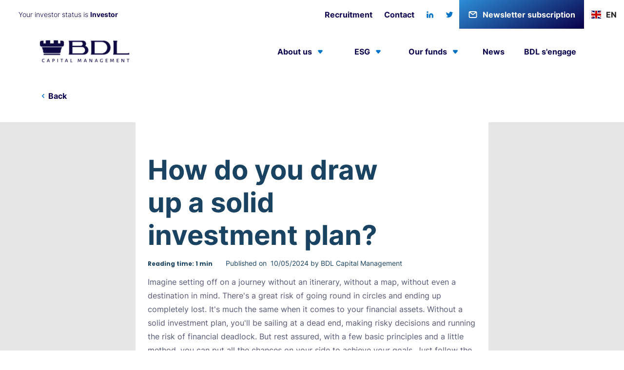

--- FILE ---
content_type: text/html; charset=utf-8
request_url: https://www.bdlcm.com/articles/comment-elaborer-un-plan-dinvestissement-solide
body_size: 43934
content:
<!DOCTYPE html><!-- Last Published: Mon Jan 05 2026 08:14:04 GMT+0000 (Coordinated Universal Time) --><html data-wf-domain="www.bdlcm.com" data-wf-page="6297992fc407b24e90e1c93e" data-wf-site="61fcf0ccadab5a815b8905c4" lang="fr" data-wf-collection="6297992fc407b22489e1c95b" data-wf-item-slug="comment-elaborer-un-plan-dinvestissement-solide"><head><meta charset="utf-8"/><title>Comment élaborer un plan d&#x27;investissement solide ?</title><meta content="Découvrez comment élaborer un plan d&#x27;investissement solide avec notre guide complet. Apprenez à définir vos objectifs financiers, à comprendre les différents types d&#x27;investissements et leurs avantages, et à mettre en place une stratégie de diversification efficace. Que vous soyez un novice ou un investisseur expérimenté, nos conseils pratiques vous aideront à naviguer dans le monde des investissements pour sécuriser et optimiser votre avenir financier. Suivez le guide pour une stratégie d&#x27;investissement réussie !" name="description"/><meta content="Comment élaborer un plan d&#x27;investissement solide ?" property="og:title"/><meta content="Découvrez comment élaborer un plan d&#x27;investissement solide avec notre guide complet. Apprenez à définir vos objectifs financiers, à comprendre les différents types d&#x27;investissements et leurs avantages, et à mettre en place une stratégie de diversification efficace. Que vous soyez un novice ou un investisseur expérimenté, nos conseils pratiques vous aideront à naviguer dans le monde des investissements pour sécuriser et optimiser votre avenir financier. Suivez le guide pour une stratégie d&#x27;investissement réussie !" property="og:description"/><meta content="" property="og:image"/><meta content="Comment élaborer un plan d&#x27;investissement solide ?" property="twitter:title"/><meta content="Découvrez comment élaborer un plan d&#x27;investissement solide avec notre guide complet. Apprenez à définir vos objectifs financiers, à comprendre les différents types d&#x27;investissements et leurs avantages, et à mettre en place une stratégie de diversification efficace. Que vous soyez un novice ou un investisseur expérimenté, nos conseils pratiques vous aideront à naviguer dans le monde des investissements pour sécuriser et optimiser votre avenir financier. Suivez le guide pour une stratégie d&#x27;investissement réussie !" property="twitter:description"/><meta content="" property="twitter:image"/><meta property="og:type" content="website"/><meta content="summary_large_image" name="twitter:card"/><meta content="width=device-width, initial-scale=1" name="viewport"/><link href="https://cdn.prod.website-files.com/61fcf0ccadab5a815b8905c4/css/bdl-website.webflow.shared.06840c3ac.min.css" rel="stylesheet" type="text/css"/><link href="https://fonts.googleapis.com" rel="preconnect"/><link href="https://fonts.gstatic.com" rel="preconnect" crossorigin="anonymous"/><script src="https://ajax.googleapis.com/ajax/libs/webfont/1.6.26/webfont.js" type="text/javascript"></script><script type="text/javascript">WebFont.load({  google: {    families: ["Montserrat:100,100italic,200,200italic,300,300italic,400,400italic,500,500italic,600,600italic,700,700italic,800,800italic,900,900italic","Oswald:200,300,400,500,600,700"]  }});</script><script type="text/javascript">!function(o,c){var n=c.documentElement,t=" w-mod-";n.className+=t+"js",("ontouchstart"in o||o.DocumentTouch&&c instanceof DocumentTouch)&&(n.className+=t+"touch")}(window,document);</script><link href="https://cdn.prod.website-files.com/61fcf0ccadab5a815b8905c4/621cc657b8a65ba75289ba96_Webclip%20BDL.png" rel="shortcut icon" type="image/x-icon"/><link href="https://cdn.prod.website-files.com/61fcf0ccadab5a815b8905c4/621cc65b982fbee36a817268_Favicon%20BDL.png" rel="apple-touch-icon"/><link href="https://www.bdlcm.com/articles/comment-elaborer-un-plan-dinvestissement-solide" rel="canonical"/><script src="https://www.google.com/recaptcha/api.js" type="text/javascript"></script><!-- This Loads the Light Theme Style --> 
<link rel="stylesheet" href="https://unpkg.com/tippy.js@4.3.5/themes/light.css"/>
<!-- ShareThis -->
<script type='text/javascript' src='https://platform-api.sharethis.com/js/sharethis.js#property=621e7d3694b169001b4852e3&product=sop' async='async'></script>
<!-- Plausible -->
<script defer data-domain="bdlcm.com" src="https://plausible.io/js/script.js"></script>
<!-- he.JS -->
<script defer src="https://cdnjs.cloudflare.com/ajax/libs/he/1.2.0/he.min.js" integrity="sha512-PEsccDx9jqX6Dh4wZDCnWMaIO3gAaU0j46W//sSqQhUQxky6/eHZyeB3NrXD2xsyugAKd4KPiDANkcuoEa2JuA==" crossorigin="anonymous" referrerpolicy="no-referrer"></script>
<!-- Google Tag Manager -->
<script>
  (function(w,d,s,l,i){w[l]=w[l]||[];w[l].push({'gtm.start':
    new Date().getTime(),event:'gtm.js'});var f=d.getElementsByTagName(s)[0],
    j=d.createElement(s),dl=l!='dataLayer'?'&l='+l:'';j.async=true;j.src=
    'https://www.googletagmanager.com/gtm.js?id='+i+dl;f.parentNode.insertBefore(j,f);
  })(window,document,'script','dataLayer','GTM-57QS4HG');
</script>

<style>
  /*Article v2*/
  .truncate {  
    text-overflow: ellipsis; 
    display: -webkit-box; 
    -webkit-line-clamp: 3; 
    -webkit-box-orient: vertical;
    overflow: hidden; 
    text-overflow: ellipsis;
  }
  .article-v2-card-text, .article-v2-card-text * {
    font-family: Inter;
    font-size: 16px;
    font-weight: 400;
    line-height: 29px;
    letter-spacing: 0em;
    text-align: left;
    margin: 0;
  }
  /*Reset apple form styles*/
  input, textarea, select { 
    -webkit-appearance: none; 
    -moz-appearance: none; 
    appearance: none; border-radius: 0; 
    background-image: none; 
  }
  
  /* Disable Ligature for the entire website */
  * {
  	font-variant-ligatures: none;
  }
  
  .only-show-individual, .only-show-professional {
    display: none !important;
  }
  
  body.part .only-show-individual {
    display: flex !important;
  }
  
  body.pro .only-show-professional {
    display: flex !important;
  }
  
  a.disabled {
    opacity: 0.5;
    pointer-events: none;
    cursor: default;
  }
  
  
  .fund-button-link-header-label {
      display: inline-block;
  }
  
  .widget--sticky {
    background: linear-gradient(288.08deg, #0074C8 2.55%, #2C8ED6 100%) !important;
    border-bottom: 1px solid #F5F5F5 !important;
    color: rgba(255, 255, 255, 0.9) !important;
  }
  
  .bepVfn svg path {
    fill: #2C8ED6 !important;
  }
  
  .bepVfn svg path:last-child {
    fill: rgb(255, 255, 255) !important;
  }
  
  #axeptio_btn_acceptAll {
    color: #2C8ED6 !important;
  }
  
  .wg-default.weglot-container--left, .wg-default.weglot-container--left .country-selector {
    top: 15% !important;
    bottom: inherit !important;
  }
  
  /* input[type=range] styling */
  input[type=range] {
    margin-top: 8px;
    padding: 0;
    height: 8px;
    -webkit-appearance: none;
    width: 100%;
    cursor: pointer;
    border-radius: 20px;
  }
  input[type=range]:focus {
    outline: none;
  }
  input[type=range]::-webkit-slider-runnable-track {
    width: 100%;
    height: 5px;
    animate: 0.2s;
    background: #000000;
	opacity: 0.2;
  }
  input[type=range]::-webkit-slider-thumb {
    height: 18px;
    width: 18px;
    border-radius: 25px;
    background: #FFFFFF;
    cursor: pointer;
    -webkit-appearance: none;
    margin-top: -7px;
  }
  input[type=range]:focus::-webkit-slider-runnable-track {
    background: #2497E3;
  }
  input[type=range]::-moz-range-track {
    width: 100%;
    height: 5px;
    cursor: pointer;
    animate: 0.2s;
    box-shadow: 0px 0px 0px #000000;
    background: #2497E3;
    border-radius: 1px;
    border: 0px solid #000000;
  }
  input[type=range]::-moz-range-thumb {
    box-shadow: 0px 0px 0px #000000;
    border: 1px solid #FFFFFF;
    height: 18px;
    width: 18px;
    border-radius: 25px;
    background: #FFFFFF;
    cursor: pointer;
  }
  input[type=range]::-ms-track {
    width: 100%;
    height: 5px;
    cursor: pointer;
    animate: 0.2s;
    background: #ffffff;
    border-color: transparent;
    color: transparent;
  }
  input[type=range]::-ms-fill-lower {
    background: #ffffff;
    border: 0px solid #000000;
    border-radius: 2px;
    box-shadow: 0px 0px 0px #000000;
  }
  input[type=range]::-ms-fill-upper {
    background: #2497E3;
    border: 0px solid #000000;
    border-radius: 2px;
    box-shadow: 0px 0px 0px #000000;
  }
  input[type=range]::-ms-thumb {
    margin-top: 1px;
    box-shadow: 0px 0px 0px #000000;
    border: 1px solid #FFFFFF;
    height: 18px;
    width: 18px;
    border-radius: 25px;
    background: #FFFFFF;
    cursor: pointer;
  }
  input[type=range]:focus::-ms-fill-lower {
    background: #ffffff;
  }
  input[type=range]:focus::-ms-fill-upper {
    background: #2497E3;
  }
  
  /* End input[type=range] styling */
  
  
  /* Checkboxes styling */
  ul.ks-cboxtags {
    list-style: none;
  }
  ul.ks-cboxtags li{
    display: inline;
  }
  ul.ks-cboxtags li label,
  label.category-filter-radio {
    display: inline-block;
    padding: 10px 16px;
    cursor: pointer;
    background-color: transparent;
    border: 1px solid #FFFFFF;
    color: #0074C8;
    border-radius: 25px;
    white-space: nowrap;
    margin: 3px 0px;
    -webkit-touch-callout: none;
    -webkit-user-select: none;
    -moz-user-select: none;
    -ms-user-select: none;
    user-select: none;
    -webkit-tap-highlight-color: transparent;
    transition: all .2s;
  }
  
  /* End Checkboxes styling */
  
  /*We apply these styles only from the tablet breakpoint, desktop doesn't require it*/
  @media (max-width: 991px) {
    .navigation-mob.w-nav .w-nav-overlay {
      top: 25px;
    }
    
  	.wg-default.weglot-container--left, .wg-default.weglot-container--left .country-selector {
      left: auto !important;
      right: 20px !important;
      bottom: 20px !important;
      top: auto !important;
    }
  }
  @media screen and (max-width: 991px) and (min-width: 768px) {
  }
  @media (max-width: 767px) {
  }
  @media (max-width: 479px) {
  }
  
  #weglot-switcher-1 {
    display: none;
  }
  
</style><style>
  .article-link-copy {
      /*width: 100%;*/
      white-space: nowrap;
      overflow: hidden;
      text-overflow: ellipsis;
  }
</style></head><body class="body"><div class="navigation-wrap"><div class="w-embed w-iframe"><!-- Google Tag Manager (noscript) -->
<noscript><iframe src="https://www.googletagmanager.com/ns.html?id=GTM-57QS4HG"
height="0" width="0" style="display:none;visibility:hidden"></iframe></noscript>
<!-- End Google Tag Manager (noscript) --></div><div data-collapse="medium" data-animation="default" data-duration="400" data-easing="ease" data-easing2="ease" role="banner" class="navigation w-nav"><div class="navigation-full no-padding-right"><div class="full-container no-center-right"><div class="nav-container"><div class="navigation-left"><a id="header-profile-choice-link" data-w-id="5985ff41-350c-9641-2a6b-c6e3b1e50b71" href="#" class="header-profile-choice-link open-modal w-inline-block"><div class="navbar-header-text-left">Vous êtes un investisseur</div><div id="user-profile-label" class="navbar-header-text-left bold">Professional</div></a></div><div class="navigation-right"><nav role="navigation" class="search-menu-item w-nav-menu"><div data-hover="false" data-delay="150" class="dropdown hidden w-dropdown"><div class="search-menu-dropdown-toggle desktop-search-icon-1068 w-dropdown-toggle"><a href="#" class="nav-header-link header-icon search-icon w-nav-link"></a></div><nav class="dropdown-list-2 color-white w-dropdown-list"><div class="search-bar-bottom"></div><div class="dropdown-list-full-wrapper"><div class="navigation-drop-container"><div class="navigation-column"><form action="/search" class="search w-form"><label for="search-2" class="field-label">Search</label><div class="search-block-nav"><img src="https://cdn.prod.website-files.com/61fcf0ccadab5a815b8905c4/620253adf59a9df317a64542_Search.svg" loading="lazy" alt="" class="search-block-icon"/><input class="search-input w-input" maxlength="256" name="query" placeholder="Rechercher dans le site" type="search" id="search" required=""/><input type="submit" class="search-button w-button" value="Search"/></div></form></div></div><div class="navigation-bottom-bar"><a href="#" class="large-link w-inline-block"><div>Learn about our process</div></a></div></div></nav></div><a href="/comment-investir" class="nav-header-link text only-show-individual w-inline-block">Comment investir</a><a href="/recrutement" class="nav-header-link text w-nav-link">Recrutement</a><a href="/contact" class="nav-header-link text w-nav-link">Contact</a><div class="w-embed"><button onclick="javascript:window.location.href='https://www.linkedin.com/company/bdl-capital-management/'" style="border: none; cursor: pointer; background-color: transparent;" class="nav-header-link header-icon linkedin-icon w-nav-link"></button></div><div class="w-embed"><button onclick="javascript:window.location.href='https://twitter.com/BDLCM'" style="border: none; cursor: pointer; background-color: transparent;" class="nav-header-link header-icon twitter-icon w-nav-link"></button></div><a data-w-id="0af611ce-cf1f-1e10-2e29-ecaf5a536abd" href="#" class="newsletter-button w-inline-block"><img src="https://cdn.prod.website-files.com/61fcf0ccadab5a815b8905c4/61ff9d45f1397113b31abe62_leading-icon.svg" loading="eager" alt="" class="newsletter-button-icon"/><div class="newsletter-button-text">Inscription à la Newsletter</div></a><a href="/simulateur" class="nav-header-link simulator hidden w-nav-link">Simulateur</a><div id="lang-switcher" class="nav-header-lang"><div data-w-id="5edf130d-934d-ac1e-d444-b6d88e56d22b" class="wg-element-wrapper sw6"><div data-hover="true" data-delay="300" data-w-id="5edf130d-934d-ac1e-d444-b6d88e56d22c" class="wg-dropdown-1 w-dropdown"><div lang="en" class="wg-dd-1-togle w-dropdown-toggle"><div class="wg-selector-text-wrapper"><div class="wg-flag"><img src="https://cdn.prod.website-files.com/65e0959c149891ab08561319/65e0959c149891ab08561362_gb.svg" alt="" class="wg-flag-ico"/></div><div>EN</div></div></div><nav class="wg-dd-1-list wg-dropdown-link-flag w-dropdown-list"><a lang="es" href="#" class="wg-dropdown-1-link w-inline-block"><div class="wg-selector-text-wrapper"><div class="wg-flag"><img src="https://cdn.prod.website-files.com/65e0959c149891ab08561319/65e0959c149891ab08561365_es.svg" alt="" class="wg-flag-ico"/></div><div>ES</div></div></a><a lang="de" href="#" class="wg-dropdown-1-link w-inline-block"><div class="wg-selector-text-wrapper"><div class="wg-flag"><img src="https://cdn.prod.website-files.com/65e0959c149891ab08561319/65e0959c149891ab08561366_de.svg" alt="" class="wg-flag-ico"/></div><div>DE</div></div></a><a lang="fr" href="#" class="wg-dropdown-1-link w-inline-block"><div class="wg-selector-text-wrapper"><div class="wg-flag"><img src="https://cdn.prod.website-files.com/65e0959c149891ab08561319/65e0959c149891ab08561363_fr.svg" alt="" class="wg-flag-ico"/></div><div>FR</div></div></a><a lang="ru" href="#" class="wg-dropdown-1-link w-inline-block"><div class="wg-selector-text-wrapper"><div class="wg-flag"><img src="https://cdn.prod.website-files.com/65e0959c149891ab08561319/65e0959c149891ab08561361_ru.svg" alt="" class="wg-flag-ico"/></div><div>RU</div></div></a><a lang="it" href="#" class="wg-dropdown-1-link w-inline-block"><div class="wg-selector-text-wrapper"><div class="wg-flag"><img src="https://cdn.prod.website-files.com/61fcf0ccadab5a815b8905c4/66e05fa06cb1676b3d5b07ed_it.svg" alt="" class="wg-flag-ico"/></div><div>IT</div></div></a></nav></div></div></div></nav><nav role="navigation" class="nav-menu-2 w-nav-menu"><a href="#" class="navigation-link w-nav-link">Projects</a><div data-hover="true" data-delay="150" class="dropdown w-dropdown"><div class="dropdown-toggle w-dropdown-toggle"><div class="drop-arrow-plain w-icon-dropdown-toggle"></div><div>Studio</div></div><nav class="dropdown-list-2 w-dropdown-list"><div class="dropdown-list-full-wrapper"><div class="navigation-drop-container"><div class="navigation-column"><a href="#" class="navigation-link-block w-inline-block"><div class="nav-content-wrap"><div class="nav-title">About us</div><div class="nav-link-details">See our studio in action and the people that make us great</div></div></a></div><div class="navigation-column"><a href="#" class="navigation-link-block w-inline-block"><div class="nav-content-wrap"><div class="nav-title">Careers</div><div class="nav-link-details">See our studio in action and the people that make us great</div></div></a></div><div class="navigation-column"><a href="#" class="navigation-link-block w-inline-block"><div class="nav-content-wrap"><div class="nav-title">Blog &amp; Updates</div><div class="nav-link-details">See our studio in action and the people that make us great</div></div></a></div><div class="navigation-column"><a href="#" class="navigation-link-block w-inline-block"><div class="nav-content-wrap"><div class="nav-title">Clients</div><div class="nav-link-details">See our studio in action and the people that make us great</div></div></a></div></div><div class="navigation-bottom-bar"><a href="#" class="large-link w-inline-block"><div>Looking for a new career? Get in touch</div></a></div></div></nav></div><a href="#" class="navigation-link w-nav-link">Clients</a></nav></div></div></div></div></div><div data-collapse="medium" data-animation="default" data-duration="400" data-easing="ease-out" data-easing2="ease-out" role="banner" class="navigation-mob w-nav"><div class="navigation-container-mob"><div class="mobile-nav-header"><div class="mobile-nav-header-left"><div data-w-id="d9177f09-7b71-859f-daba-ad74d7526329" class="wg-element-wrapper sw6"><div data-hover="true" data-delay="300" data-w-id="d9177f09-7b71-859f-daba-ad74d752632a" class="wg-dropdown-1 w-dropdown"><div lang="en" class="wg-dd-1-togle w-dropdown-toggle"><div class="wg-selector-text-wrapper"><div class="wg-flag"><img src="https://cdn.prod.website-files.com/65e0959c149891ab08561319/65e0959c149891ab08561362_gb.svg" alt="" class="wg-flag-ico"/></div><div>EN</div></div></div><nav class="wg-dd-1-list wg-dropdown-link-flag w-dropdown-list"><a lang="es" href="#" class="wg-dropdown-1-link w-inline-block"><div class="wg-selector-text-wrapper"><div class="wg-flag"><img src="https://cdn.prod.website-files.com/65e0959c149891ab08561319/65e0959c149891ab08561365_es.svg" alt="" class="wg-flag-ico"/></div><div>ES</div></div></a><a lang="de" href="#" class="wg-dropdown-1-link w-inline-block"><div class="wg-selector-text-wrapper"><div class="wg-flag"><img src="https://cdn.prod.website-files.com/65e0959c149891ab08561319/65e0959c149891ab08561366_de.svg" alt="" class="wg-flag-ico"/></div><div>DE</div></div></a><a lang="fr" href="#" class="wg-dropdown-1-link w-inline-block"><div class="wg-selector-text-wrapper"><div class="wg-flag"><img src="https://cdn.prod.website-files.com/65e0959c149891ab08561319/65e0959c149891ab08561363_fr.svg" alt="" class="wg-flag-ico"/></div><div>FR</div></div></a><a lang="ru" href="#" class="wg-dropdown-1-link w-inline-block"><div class="wg-selector-text-wrapper"><div class="wg-flag"><img src="https://cdn.prod.website-files.com/65e0959c149891ab08561319/65e0959c149891ab08561361_ru.svg" alt="" class="wg-flag-ico"/></div><div>RU</div></div></a></nav></div></div><div data-hover="false" data-delay="150" class="search-menu-mob hidden w-dropdown"><div class="search-menu-dropdown-toggle mobile w-dropdown-toggle"><a href="#" class="nav-header-link header-icon search-icon w-nav-link"></a></div><nav class="dropdown-list-2 color-white w-dropdown-list"><div class="search-bar-bottom mobile"></div><div class="dropdown-list-full-wrapper"><div class="navigation-drop-container"><div class="navigation-column"><form action="/search" class="search w-form"><label for="search-2" class="field-label">Search</label><div class="search-block-nav"><img src="https://cdn.prod.website-files.com/61fcf0ccadab5a815b8905c4/620253adf59a9df317a64542_Search.svg" loading="lazy" alt="" class="search-block-icon"/><input class="search-input w-input" maxlength="256" name="query" placeholder="Rechercher dans le site" type="search" id="search" required=""/><input type="submit" class="search-button w-button" value="Search"/></div></form></div></div><div class="navigation-bottom-bar"><a href="#" class="large-link w-inline-block"><div>Learn about our process</div></a></div></div></nav></div></div><a href="/" class="mobile-nav-header-logo w-nav-brand"><img src="https://cdn.prod.website-files.com/61fcf0ccadab5a815b8905c4/677c0be0e2db4489759fbb21_BDL_Logo_RVB.png" sizes="(max-width: 479px) 98vw, (max-width: 767px) 99vw, (max-width: 2088px) 100vw, 2088px" srcset="https://cdn.prod.website-files.com/61fcf0ccadab5a815b8905c4/677c0be0e2db4489759fbb21_BDL_Logo_RVB-p-500.png 500w, https://cdn.prod.website-files.com/61fcf0ccadab5a815b8905c4/677c0be0e2db4489759fbb21_BDL_Logo_RVB-p-800.png 800w, https://cdn.prod.website-files.com/61fcf0ccadab5a815b8905c4/677c0be0e2db4489759fbb21_BDL_Logo_RVB-p-1080.png 1080w, https://cdn.prod.website-files.com/61fcf0ccadab5a815b8905c4/677c0be0e2db4489759fbb21_BDL_Logo_RVB-p-1600.png 1600w, https://cdn.prod.website-files.com/61fcf0ccadab5a815b8905c4/677c0be0e2db4489759fbb21_BDL_Logo_RVB.png 2088w" alt="" class="bdl-logo"/></a><div class="menu-mob open-dropdown mobile-nav-header-burger-menu w-nav-button"><img src="https://cdn.prod.website-files.com/61fcf0ccadab5a815b8905c4/622b13c4493fdc847ad8c9e9_Menu.svg" loading="lazy" alt="" class="image-6"/></div></div><nav role="navigation" id="mobile-nav-dropdown" class="mobile-nav dropdown-opened w-nav-menu"><div class="container-mobile"><div class="header-mobile"><a id="header-profile-choice-link" href="#" class="header-profile-choice-link open-modal mobile w-inline-block"><div class="navbar-header-text-left">Vous êtes un investisseur</div><div id="user-profile-mobile-label" class="navbar-header-text-left bold">Professionnel</div></a><a id="mobile-close-dropdown-link" href="#" class="close-dropdown-link mobile close-dropdown w-inline-block"><img src="https://cdn.prod.website-files.com/61fcf0ccadab5a815b8905c4/622b2164c760bf7a0c8545c9_Close.svg" loading="lazy" alt=""/></a></div></div><a href="/simulateur" class="nav-header-link simulator mobile hidden w-nav-link">Simulateur</a><div class="nav-links-mobile-item"><div class="container-mobile"><a href="/comment-investir" class="nav-links navbar-text-blue mobile w-nav-link">Comment investir</a></div></div><div class="nav-links-mobile-item"><div class="container-mobile"><div data-hover="false" data-delay="0" class="dropdown-header-menu mobile w-dropdown"><div class="dropdown-toggle-nav mobile w-dropdown-toggle"><div class="dropdown-nav-link"><a href="/nous-connaitre/notre-histoire" class="nav-links navbar-text-blue mobile">Nous connaître</a><img src="https://cdn.prod.website-files.com/61fcf0ccadab5a815b8905c4/622c7a4a122fb66c90604a1f_Arrow-down-blue.svg" loading="lazy" alt="" class="dropdown-icon-down mobile"/></div></div><nav class="navigation-dropdown mobile w-dropdown-list"><div class="dropdown-list-item"><a href="/nous-connaitre/notre-histoire" class="dropdown-list-nav-wrap w-inline-block"><div class="dropdown-list-item-text mobile">Notre histoire</div></a><a href="/nous-connaitre/notre-philosophie-dinvestissement" class="dropdown-list-nav-wrap w-inline-block"><div class="dropdown-list-item-text mobile">Notre philosophie d&#x27;investissement</div></a><a href="/nous-connaitre/nos-videos-pedagogiques" class="dropdown-list-nav-wrap w-inline-block"><div class="dropdown-list-item-text mobile">Nos vidéos pédagogiques</div></a><a href="/nous-connaitre/notre-equipe" class="dropdown-list-nav-wrap w-inline-block"><div class="dropdown-list-item-text mobile">Notre équipe</div></a></div></nav></div></div></div><div class="nav-links-mobile-item"><div class="container-mobile"><div data-hover="false" data-delay="0" class="dropdown-header-menu mobile w-dropdown"><div class="dropdown-toggle-nav mobile w-dropdown-toggle"><div class="dropdown-nav-link"><a href="/esg/approche-esg" class="nav-links navbar-text-blue mobile">ESG</a><img src="https://cdn.prod.website-files.com/61fcf0ccadab5a815b8905c4/622c7a4a122fb66c90604a1f_Arrow-down-blue.svg" loading="lazy" alt="" class="dropdown-icon-down mobile"/></div></div><nav class="navigation-dropdown mobile w-dropdown-list"><div class="dropdown-list-item"><a href="/esg/approche-esg" class="dropdown-list-nav-wrap w-inline-block"><div class="dropdown-list-item-text mobile">Approche ESG</div></a><a href="/esg/etudes-et-opinions" class="dropdown-list-nav-wrap w-inline-block"><div class="dropdown-list-item-text mobile">Etudes &amp; Opinions</div></a><a href="/esg/engagements" class="dropdown-list-nav-wrap w-inline-block"><div class="dropdown-list-item-text mobile">Engagements</div></a><a href="/esg/documentation-reglementaire" class="dropdown-list-nav-wrap w-inline-block"><div class="dropdown-list-item-text mobile">Documentation réglementaire</div></a></div></nav></div></div></div><div class="nav-links-mobile-item"><div class="container-mobile"><div data-hover="false" data-delay="0" class="dropdown-header-menu mobile w-dropdown"><div class="dropdown-toggle-nav mobile w-dropdown-toggle"><div class="dropdown-nav-link"><a href="/fonds" class="nav-links navbar-text-blue mobile">Nos fonds</a><img src="https://cdn.prod.website-files.com/61fcf0ccadab5a815b8905c4/622c7a4a122fb66c90604a1f_Arrow-down-blue.svg" loading="lazy" alt="" class="dropdown-icon-down mobile"/></div></div><nav class="navigation-dropdown mobile w-dropdown-list"><div class="all-funds-menu-collection-list-wrapper w-dyn-list"><div role="list" class="all-funds-menu-collection-list mobile w-dyn-items w-row"><div role="listitem" class="all-funds-menu-collection-item mobile w-dyn-item w-col w-col-6"><a href="/fonds/rempart" class="dropdown-list-item mobile all-funds-mobile-menu-item w-inline-block"><div class="fund-liabilities-default-script hidden w-embed"><input type="hidden" value="3" class="default-fund-liability-pro-id">
<input type="hidden" value="1" class="default-fund-liability-part-id"></div><div class="dropdown-list-nav-wrap"><div class="dropdown-list-item-text mobile">BDL Rempart</div></div></a></div><div role="listitem" class="all-funds-menu-collection-item mobile w-dyn-item w-col w-col-6"><a href="/fonds/convictions" class="dropdown-list-item mobile all-funds-mobile-menu-item w-inline-block"><div class="fund-liabilities-default-script hidden w-embed"><input type="hidden" value="7" class="default-fund-liability-pro-id">
<input type="hidden" value="2" class="default-fund-liability-part-id"></div><div class="dropdown-list-nav-wrap"><div class="dropdown-list-item-text mobile">BDL Convictions</div></div></a></div><div role="listitem" class="all-funds-menu-collection-item mobile w-dyn-item w-col w-col-6"><a href="/fonds/durandal" class="dropdown-list-item mobile all-funds-mobile-menu-item w-inline-block"><div class="fund-liabilities-default-script hidden w-embed"><input type="hidden" value="14" class="default-fund-liability-pro-id">
<input type="hidden" value="9" class="default-fund-liability-part-id"></div><div class="dropdown-list-nav-wrap"><div class="dropdown-list-item-text mobile">BDL Durandal</div></div></a></div><div role="listitem" class="all-funds-menu-collection-item mobile w-dyn-item w-col w-col-6"><a href="/fonds/transitions" class="dropdown-list-item mobile all-funds-mobile-menu-item w-inline-block"><div class="fund-liabilities-default-script hidden w-embed"><input type="hidden" value="10" class="default-fund-liability-pro-id">
<input type="hidden" value="12" class="default-fund-liability-part-id"></div><div class="dropdown-list-nav-wrap"><div class="dropdown-list-item-text mobile">BDL Transitions Megatrends</div></div></a></div><div role="listitem" class="all-funds-menu-collection-item mobile w-dyn-item w-col w-col-6"><a href="/fonds/bdl-feeder-rempart" class="dropdown-list-item mobile all-funds-mobile-menu-item w-inline-block"><div class="fund-liabilities-default-script hidden w-embed"><input type="hidden" value="5" class="default-fund-liability-pro-id">
<input type="hidden" value="4" class="default-fund-liability-part-id"></div><div class="dropdown-list-nav-wrap"><div class="dropdown-list-item-text mobile">BDLCM Funds Rempart (lux)</div></div></a></div><div role="listitem" class="all-funds-menu-collection-item mobile w-dyn-item w-col w-col-6"><a href="/fonds/bdl-entrepreneurs" class="dropdown-list-item mobile all-funds-mobile-menu-item w-inline-block"><div class="fund-liabilities-default-script hidden w-embed"><input type="hidden" value="21" class="default-fund-liability-pro-id">
<input type="hidden" value="19" class="default-fund-liability-part-id"></div><div class="dropdown-list-nav-wrap"><div class="dropdown-list-item-text mobile">BDL Entrepreneurs</div></div></a></div><div role="listitem" class="all-funds-menu-collection-item mobile w-dyn-item w-col w-col-6"><a href="/fonds/bdl-global-consumer" class="dropdown-list-item mobile all-funds-mobile-menu-item w-inline-block"><div class="fund-liabilities-default-script hidden w-embed"><input type="hidden" value="19" class="default-fund-liability-pro-id">
<input type="hidden" value="19" class="default-fund-liability-part-id"></div><div class="dropdown-list-nav-wrap"><div class="dropdown-list-item-text mobile">BDL Global Consumer</div></div></a></div></div></div></nav></div></div></div><div class="nav-links-mobile-item"><div class="container-mobile"><a href="/actualites" class="nav-links navbar-text-blue mobile w-nav-link">Actualités</a></div></div><div class="nav-links-mobile-item"><div class="container-mobile"><a href="#" class="nav-links navbar-text-blue mobile w-nav-link">BDL s&#x27;engage</a></div></div><div class="nav-links-mobile-item"><div class="container-mobile"><a href="/recrutement" class="nav-links navbar-text-blue mobile w-nav-link">Recrutement</a></div></div><div class="nav-links-mobile-item"><div class="container-mobile"><a href="/contact" class="nav-links navbar-text-blue mobile w-nav-link">Contact</a></div></div><div class="nav-links-mobile-item"><div class="container-mobile"><div class="div-block-24"><a href="https://www.linkedin.com/company/bdl-capital-management/" target="_blank" class="nav-header-link header-icon linkedin-icon mobile w-nav-link"></a><a href="https://twitter.com/BDLCM" target="_blank" class="nav-header-link header-icon twitter-icon mobile margin-left w-nav-link"></a></div></div></div><div class="nav-links-mobile-item"><div class="container-mobile-newsletter"><div class="div-block-24"><a data-w-id="6a62fb2d-bd2e-d636-e9e8-fe54debb1fdf" href="#" class="newsletter-button w-inline-block"><img src="https://cdn.prod.website-files.com/61fcf0ccadab5a815b8905c4/61ff9d45f1397113b31abe62_leading-icon.svg" loading="eager" alt="" class="newsletter-button-icon"/><div class="newsletter-button-text">Inscription à la Newsletter</div></a></div></div></div><div class="header-contact-mobile"><div class="container-mobile"><div class="div-block-25"><p class="paragraph-2">Nous contacter</p><div class="div-block-27"><a href="tel:+33156905090" class="contact-page-left-block-item-details mobile w-inline-block"><img src="https://cdn.prod.website-files.com/61fcf0ccadab5a815b8905c4/622c6ffa5360a516d8e823a4_phone-icon-blue.svg" loading="lazy" alt="" class="contact-page-left-block-item-img mobile"/><div class="contact-page-left-block-item-text"><h6 class="contact-page-left-block-item-heading mobile hidden">Téléphone</h6><div class="contact-page-left-block-item-paragraph mobile">01 56 90 50 90</div></div></a><a href="mailto:contact@bdlcm.com?subject=Nous%20contacter" class="contact-page-left-block-item-details mobile w-inline-block"><img src="https://cdn.prod.website-files.com/61fcf0ccadab5a815b8905c4/622c6ff949f5c62c45d48e6e_email-icon-blue.svg" loading="lazy" alt="" class="contact-page-left-block-item-img mobile"/><div class="contact-page-left-block-item-text"><h6 class="contact-page-left-block-item-heading mobile hidden">Mail</h6><div class="contact-page-left-block-item-paragraph mobile">contact@bdlcm.com</div></div></a><a href="https://goo.gl/maps/dYLpSs7Ev1hRqfuD7" target="_blank" class="contact-page-left-block-item-details mobile w-inline-block"><img src="https://cdn.prod.website-files.com/61fcf0ccadab5a815b8905c4/622c6ff919cc5f854f1908f0_pin-icon-blue.svg" loading="lazy" alt="" class="contact-page-left-block-item-img mobile"/><div class="contact-page-left-block-item-text"><h6 class="contact-page-left-block-item-heading mobile hidden">Accès</h6><div class="contact-page-left-block-item-paragraph mobile">24, rue du Rocher, 75008 Paris</div></div></a></div></div></div></div></nav></div></div><div class="wg-code w-embed w-script"><script type="text/javascript" src="https://cdn.weglot.com/weglot.min.js"></script>
<script>
// init Weglot
Weglot.initialize({
	api_key: 'wg_e97e387218a9d7accccda71cfbe771b16'
});

// on Weglot init
Weglot.on('initialized', ()=>{
  const weglotLang = Weglot.getAvailableLanguages();
  document.querySelectorAll('.wg-element-wrapper.sw6 [lang]').forEach((link)=>{ 
    const divLang= link.getAttribute('lang');
    link.style.display = weglotLang.includes(divLang) ? 'inline-block' : 'none';
	})
  
  // get the current active language
  const currentLang = Weglot.getCurrentLang();
  // call updateFlagDropdownLinks function
  updateSW6FlagDropdownLinks(currentLang);
});

// for each of the .wg-element-wrapper language links
document.querySelectorAll('.wg-element-wrapper.sw6 [lang]').forEach((link)=>{
		// add a click event listener
		link.addEventListener('click', function(e){
    	// prevent default
			e.preventDefault();
      // switch to the current active language      
      Weglot.switchTo(this.getAttribute('lang'));
      // call updateDropdownLinks function
      updateSW6FlagDropdownLinks(this.getAttribute('lang'));
		});
});

// updateFlagDropdownLinks function
function updateSW6FlagDropdownLinks(currentLang){
	// get all wrapper elements
  document.querySelectorAll('.wg-element-wrapper.sw6').forEach(($wrapper)=>{
    // if the .w-dropdown-toggle is not the current active language
    if($wrapper.querySelector('.w-dropdown-toggle').getAttribute('lang') !== currentLang){
      // swap the dropdown toggle's innerHTML with the current active language link innerHTML
      const $activeLangLink = $wrapper.querySelector('[lang='+currentLang+']');
      if(!$activeLangLink) { return; }
      const childDiv = $activeLangLink.innerHTML;
      const $toggle = $wrapper.querySelector('.w-dropdown-toggle');
      const toggleDiv = $toggle.innerHTML;
      $toggle.innerHTML = childDiv;
      $activeLangLink.innerHTML = toggleDiv;

      // swap the dropdown toggle's lang attr with the current active language link lang attr
      const lang = $activeLangLink.getAttribute('lang');
      const toggleLang = $toggle.getAttribute('lang');
      $toggle.setAttribute('lang', lang);
      $activeLangLink.setAttribute('lang', toggleLang);
      
      changeDocumentsByLanguageSelected();
    }
  })
}
</script></div><div id="newsletter-modal-overlay" class="newsletter-overlay"><div class="newsletter-modal"><div class="newsletter-modal-content"><div class="newsletter-modal-form w-form"><form id="wf-form-Newsletter-Form" name="wf-form-Newsletter-Form" data-name="Newsletter Form" action="https://marketing.bdlcm.com/l/914621/2022-02-18/32p6p" method="post" class="newsletter-form w-clearfix" data-wf-page-id="6297992fc407b24e90e1c93e" data-wf-element-id="26ded209-918a-86e9-c9d7-ee38b7ca3bfd"><div class="modal-disclaimer-text"><div class="modal-header-title">Chaque mois découvrez l’analyse de nos gérants et notre agenda du mois à venir</div><div class="form-element w-clearfix"><label for="email-4" class="field-label-modal">Adresse mail <strong class="required-field">*</strong></label><input class="input-field-email w-input" autofocus="true" maxlength="256" name="email" data-name="email" placeholder="Adresse@mail.com" type="email" id="email-4" required=""/></div><label class="w-checkbox user-consent-checkbox"><div class="w-checkbox-input w-checkbox-input--inputType-custom checkbox w--redirected-checked"></div><input type="checkbox" name="accept-bdl-documents-informations" id="accept-bdl-documents-informations" data-name="accept-bdl-documents-informations" required="" style="opacity:0;position:absolute;z-index:-1" checked=""/><span class="graph-simulation-compare-checkbox w-form-label" for="accept-bdl-documents-informations">En soumettant ce formulaire, j&#x27;accepte que tous documents et informations relatifs à BDL Capital Management me soient transmis par voie électronique selon les informations saisies ci-dessus. <br/>BDL traite les données recueillies pour répondre à vos demandes. <br/>Aucune adresse email ne sera transmise à un tiers</span></label><label class="w-checkbox user-consent-checkbox"><div class="w-checkbox-input w-checkbox-input--inputType-custom checkbox w--redirected-checked"></div><input id="accept-confidentiality-conditions" type="checkbox" name="accept-confidentiality-conditions" data-name="accept-confidentiality-conditions" required="" style="opacity:0;position:absolute;z-index:-1" checked=""/><span class="graph-simulation-compare-checkbox w-form-label" for="accept-confidentiality-conditions">J&#x27;ai lu et j&#x27;accepte la <a href="https://www.bdlcm.com/documents/politique-de-traitement-des-donnees-personnelles" target="_blank" class="link-in-text-blue"><strong class="bold-text-3">Politique de traitement des données personnelles</strong></a> de BDL Capital management et j&#x27;accepte les <a href="/mentions-legales" target="_blank" class="link-in-text-blue"><strong>Mentions légales</strong></a>.</span></label></div><input type="submit" data-wait="Please wait..." id="profile-submit-button" class="newsletter-submit-button w-button" value="S’inscrire"/><a data-w-id="26ded209-918a-86e9-c9d7-ee38b7ca3c16" href="#" class="newsletter-cancel-button w-button">Annuler</a></form><div class="success-message w-form-done"><div class="modal-header float-left"><a href="#" class="close w-inline-block"><img src="https://cdn.prod.website-files.com/61fcf0ccadab5a815b8905c4/6218a44bea4a841fc3802880_x-circle.svg" alt=""/></a></div><img src="https://cdn.prod.website-files.com/61fcf0ccadab5a815b8905c4/62191c273cfe976b196b5a55_double-check.svg" loading="lazy" alt=""/><div class="modal-header-title">Merci !</div><p class="modal-paragraph-text">Votre inscription à bien été prise en compte</p></div><div class="w-form-fail"><div>Oops! Something went wrong while submitting the form.</div></div></div></div></div></div></div><div class="header-section"><div data-animation="default" data-collapse="medium" data-duration="400" data-easing="ease" data-easing2="ease" role="banner" class="navbar blue w-nav"><div class="container-1200 w-container"><a href="/" class="w-nav-brand"><img src="https://cdn.prod.website-files.com/61fcf0ccadab5a815b8905c4/677c0be0e2db4489759fbb21_BDL_Logo_RVB.png" loading="lazy" width="160" height="62" alt="" srcset="https://cdn.prod.website-files.com/61fcf0ccadab5a815b8905c4/677c0be0e2db4489759fbb21_BDL_Logo_RVB-p-500.png 500w, https://cdn.prod.website-files.com/61fcf0ccadab5a815b8905c4/677c0be0e2db4489759fbb21_BDL_Logo_RVB-p-800.png 800w, https://cdn.prod.website-files.com/61fcf0ccadab5a815b8905c4/677c0be0e2db4489759fbb21_BDL_Logo_RVB-p-1080.png 1080w, https://cdn.prod.website-files.com/61fcf0ccadab5a815b8905c4/677c0be0e2db4489759fbb21_BDL_Logo_RVB-p-1600.png 1600w, https://cdn.prod.website-files.com/61fcf0ccadab5a815b8905c4/677c0be0e2db4489759fbb21_BDL_Logo_RVB.png 2088w" sizes="(max-width: 479px) 94vw, 160px" class="bdl-icon blue"/></a><nav role="navigation" class="nav-menu w-nav-menu"><div class="mobile-nav-container"><div data-hover="true" data-delay="0" class="dropdown-header-menu w-dropdown"><div class="w-dropdown-toggle"><div class="dropdown-nav-link"><a href="/nous-connaitre/notre-histoire" class="nav-links blue">Nous connaître</a><img src="https://cdn.prod.website-files.com/61fcf0ccadab5a815b8905c4/622c7a4a122fb66c90604a1f_Arrow-down-blue.svg" loading="lazy" alt="" class="dropdown-icon-down blue"/></div></div><nav class="dropdown-list-3 w-dropdown-list"><div class="div-block-62"><a href="/nous-connaitre/notre-histoire" class="header-v2-dropdown-bloc w-inline-block"><img src="https://cdn.prod.website-files.com/61fcf0ccadab5a815b8905c4/651fdcfec6f634c235886e89_notre-histoire.webp" loading="lazy" alt="" class="header-v2-dropdown-image"/><div class="header-v2-dropdown-link_header"><p class="header-v2-dropdown-link_header">Notre histoire</p></div></a><a href="/nous-connaitre/notre-philosophie-dinvestissement" class="header-v2-dropdown-bloc w-inline-block"><img src="https://cdn.prod.website-files.com/61fcf0ccadab5a815b8905c4/651fdaced326565d2c73b02a_approche-esg.webp" loading="lazy" alt="" class="header-v2-dropdown-image"/><div class="header-v2-dropdown-link_header"><p class="header-v2-dropdown-link_header">Notre philosophie d&#x27;investissement<br/></p></div></a><a href="/nous-connaitre/nos-videos-pedagogiques" class="header-v2-dropdown-bloc w-inline-block"><img src="https://cdn.prod.website-files.com/61fcf0ccadab5a815b8905c4/651fdd7ce59eaee2ee022db5_nos-videos-pedagogiques.webp" loading="lazy" alt="" class="header-v2-dropdown-image"/><div class="header-v2-dropdown-link_header"><p class="header-v2-dropdown-link_header">Nos vidéos pédagogiques</p></div></a><a href="/nous-connaitre/notre-equipe" class="header-v2-dropdown-bloc w-inline-block"><img src="https://cdn.prod.website-files.com/61fcf0ccadab5a815b8905c4/652520b45766cdfb437b2163_bdl-team.jpg" loading="lazy" alt="" class="header-v2-dropdown-image"/><div class="header-v2-dropdown-link_header"><p class="header-v2-dropdown-link_header">Notre équipe<br/></p></div></a></div></nav></div><div data-hover="true" data-delay="0" class="dropdown-header-menu w-dropdown"><div class="w-dropdown-toggle"><div class="dropdown-nav-link"><a href="/esg/approche-esg" class="nav-links blue">ESG</a><img src="https://cdn.prod.website-files.com/61fcf0ccadab5a815b8905c4/622c7a4a122fb66c90604a1f_Arrow-down-blue.svg" loading="lazy" alt="" class="dropdown-icon-down blue"/></div></div><nav class="dropdown-list-3 w-dropdown-list"><div class="div-block-62"><a href="/esg/approche-esg" class="header-v2-dropdown-bloc w-inline-block"><img src="https://cdn.prod.website-files.com/61fcf0ccadab5a815b8905c4/651fdaced326565d2c73b02a_approche-esg.webp" loading="lazy" alt="" class="header-v2-dropdown-image"/><div class="header-v2-dropdown-link_header"><p class="header-v2-dropdown-link_header">Approche ESG</p></div></a><a href="/esg/engagements" class="header-v2-dropdown-bloc w-inline-block"><img src="https://cdn.prod.website-files.com/61fcf0ccadab5a815b8905c4/651fdb4249f0042f5b7d3f7c_engagement.webp" loading="lazy" alt="" class="header-v2-dropdown-image"/><div class="header-v2-dropdown-link_header"><p class="header-v2-dropdown-link_header">Engagements<br/></p></div></a><a href="/esg/documentation-reglementaire" class="header-v2-dropdown-bloc w-inline-block"><img src="https://cdn.prod.website-files.com/61fcf0ccadab5a815b8905c4/651fdb93dc3b882cea318f24_documentations-reglementaires.webp" loading="lazy" alt="" class="header-v2-dropdown-image"/><div class="header-v2-dropdown-link_header"><p class="header-v2-dropdown-link_header">Documentation réglementaire<br/></p></div></a></div></nav></div><div data-hover="true" data-delay="0" class="dropdown-header-menu w-dropdown"><div class="dropdown-toggle-nav w-dropdown-toggle"><div class="dropdown-nav-link"><a href="/fonds" class="nav-links blue">Nos fonds</a><img src="https://cdn.prod.website-files.com/61fcf0ccadab5a815b8905c4/6204e65356aafd607879617b_arrow-icon-blue-down.webp" loading="lazy" alt="" class="dropdown-icon-down blue"/></div></div><nav class="navigation-dropdown all-funds-dropdown-list w-dropdown-list"><div class="dropdown-list-item"><div class="all-funds-menu-collection-list-wrapper w-dyn-list"><div role="list" class="all-funds-menu-collection-list w-dyn-items w-row"><div role="listitem" class="all-funds-menu-collection-item w-dyn-item w-col w-col-6"><a href="/fonds/rempart" class="all-funds-menu-item w-inline-block"><div class="fund-liabilities-default-script hidden w-embed"><input type="hidden" value="3" class="default-fund-liability-pro-id">
<input type="hidden" value="1" class="default-fund-liability-part-id"></div><img src="https://cdn.prod.website-files.com/61ff0028e65b7de84b1ec745/62b32823e6c6f926e6494d43_621f2a51c4d627fd21e62650_unsplash_45gApMYnYlA.png" loading="lazy" alt="Fonds Long Short" class="fund-menu-item-img"/><div class="fund-menu-item-details"><div class="fund-menu-item-details-title">BDL Rempart</div><p class="fund-menu-item-details-desc">Un fonds Long Short pour s’adapter aux cycles boursiers</p></div></a></div><div role="listitem" class="all-funds-menu-collection-item w-dyn-item w-col w-col-6"><a href="/fonds/convictions" class="all-funds-menu-item w-inline-block"><div class="fund-liabilities-default-script hidden w-embed"><input type="hidden" value="7" class="default-fund-liability-pro-id">
<input type="hidden" value="2" class="default-fund-liability-part-id"></div><img src="https://cdn.prod.website-files.com/61ff0028e65b7de84b1ec745/6239ac0ef23cdf01e802e94c_convictions_mob.png" loading="lazy" alt="Fonds PEA" class="fund-menu-item-img"/><div class="fund-menu-item-details"><div class="fund-menu-item-details-title">BDL Convictions</div><p class="fund-menu-item-details-desc">Nos plus fortes convictions au service de votre performance</p></div></a></div><div role="listitem" class="all-funds-menu-collection-item w-dyn-item w-col w-col-6"><a href="/fonds/durandal" class="all-funds-menu-item w-inline-block"><div class="fund-liabilities-default-script hidden w-embed"><input type="hidden" value="14" class="default-fund-liability-pro-id">
<input type="hidden" value="9" class="default-fund-liability-part-id"></div><img src="https://cdn.prod.website-files.com/61ff0028e65b7de84b1ec745/62212ccca5980d1142992b69_Image.png" loading="lazy" alt="" class="fund-menu-item-img"/><div class="fund-menu-item-details"><div class="fund-menu-item-details-title">BDL Durandal</div><p class="fund-menu-item-details-desc">La gestion des risques comme vecteur de performance</p></div></a></div><div role="listitem" class="all-funds-menu-collection-item w-dyn-item w-col w-col-6"><a href="/fonds/transitions" class="all-funds-menu-item w-inline-block"><div class="fund-liabilities-default-script hidden w-embed"><input type="hidden" value="10" class="default-fund-liability-pro-id">
<input type="hidden" value="12" class="default-fund-liability-part-id"></div><img src="https://cdn.prod.website-files.com/61ff0028e65b7de84b1ec745/687e61b0793bb7ef9371484f_665f269cf53722cd4aabcab4_Design%20sans%20titre%20(5).png" loading="lazy" alt="" class="fund-menu-item-img"/><div class="fund-menu-item-details"><div class="fund-menu-item-details-title">BDL Transitions Megatrends</div><p class="fund-menu-item-details-desc">Un fonds actions européennes multithématique</p></div></a></div><div role="listitem" class="all-funds-menu-collection-item w-dyn-item w-col w-col-6"><a href="/fonds/bdl-feeder-rempart" class="all-funds-menu-item w-inline-block"><div class="fund-liabilities-default-script hidden w-embed"><input type="hidden" value="5" class="default-fund-liability-pro-id">
<input type="hidden" value="4" class="default-fund-liability-part-id"></div><img src="https://cdn.prod.website-files.com/61ff0028e65b7de84b1ec745/62b32823e6c6f926e6494d43_621f2a51c4d627fd21e62650_unsplash_45gApMYnYlA.png" loading="lazy" alt="" class="fund-menu-item-img"/><div class="fund-menu-item-details"><div class="fund-menu-item-details-title">BDLCM Funds Rempart (lux)</div><p class="fund-menu-item-details-desc">Feeder de la SICAV de droit français BDL Rempart </p></div></a></div><div role="listitem" class="all-funds-menu-collection-item w-dyn-item w-col w-col-6"><a href="/fonds/bdl-entrepreneurs" class="all-funds-menu-item w-inline-block"><div class="fund-liabilities-default-script hidden w-embed"><input type="hidden" value="21" class="default-fund-liability-pro-id">
<input type="hidden" value="19" class="default-fund-liability-part-id"></div><img src="https://cdn.prod.website-files.com/61ff0028e65b7de84b1ec745/68c19285ef28eb2b95012510_entrepeneur%20image.png" loading="lazy" alt="Fonds Petites &amp; Moyennes capitalisations" class="fund-menu-item-img"/><div class="fund-menu-item-details"><div class="fund-menu-item-details-title">BDL Entrepreneurs</div><p class="fund-menu-item-details-desc">Recherche de valorisation du capital long terme grâce aux petites et moyennes capitalisations européennes</p></div></a></div><div role="listitem" class="all-funds-menu-collection-item w-dyn-item w-col w-col-6"><a href="/fonds/bdl-global-consumer" class="all-funds-menu-item w-inline-block"><div class="fund-liabilities-default-script hidden w-embed"><input type="hidden" value="19" class="default-fund-liability-pro-id">
<input type="hidden" value="19" class="default-fund-liability-part-id"></div><img src="https://cdn.prod.website-files.com/61ff0028e65b7de84b1ec745/68c1932888185ed3f0e4932d_global%20consummer%20image.png" loading="lazy" alt="Fonds Actions Internationales" class="fund-menu-item-img"/><div class="fund-menu-item-details"><div class="fund-menu-item-details-title">BDL Global Consumer</div><p class="fund-menu-item-details-desc"> Global Consumer</p></div></a></div></div></div></div></nav></div><a href="/actualites" class="nav-links blue w-nav-link">Actualités</a><a href="#" class="nav-links blue w-nav-link">BDL s&#x27;engage</a><div class="div-block-3"></div></div></nav><div class="menu-button w-nav-button"><div class="icon w-icon-nav-menu"></div></div></div><div class="all-funds-liabilities-display-list-wrapper all-funds-page-header hidden w-dyn-list"><div role="list" class="all-funds-liabilities-display-list w-dyn-items w-row"><div role="listitem" class="all-funds-liabilities-display-list-item w-dyn-item w-col w-col-6"><div class="all-funds-liabilities-display-script w-embed"><div class="fund-liability-display-id-20 country-France profile-pro-true profile-part-false">
	<input type="hidden" value="France" class="fund-liability-display-country-name">
  <input type="hidden" value="true" class="fund-liability-display-country-pro">
  <input type="hidden" value="false" class="fund-liability-display-country-particulier">
  
  <input type="hidden" value="BDL Entrepreneurs I" class="fund-liability-display-label">
  <input type="hidden" value="0.49" class="fund-liability-display-perf-ytd">
  <input type="hidden" value="Jan 21, 2026" class="custom-date-format fund-liability-display-vl-last-date">
  <input type="hidden" value="+9.82" class="fund-liability-display-perf-annual">
  <input type="hidden" value="Jan 01, 2025" class="custom-date-format fund-liability-display-start-date-perf-annual">
  <input type="hidden" value="Dec 31, 2025" class="custom-date-format fund-liability-display-end-date-perf-annual">
</div></div></div><div role="listitem" class="all-funds-liabilities-display-list-item w-dyn-item w-col w-col-6"><div class="all-funds-liabilities-display-script w-embed"><div class="fund-liability-display-id-19 country-France profile-pro-true profile-part-true">
	<input type="hidden" value="France" class="fund-liability-display-country-name">
  <input type="hidden" value="true" class="fund-liability-display-country-pro">
  <input type="hidden" value="true" class="fund-liability-display-country-particulier">
  
  <input type="hidden" value="BDL Entrepreneurs C" class="fund-liability-display-label">
  <input type="hidden" value="0.46" class="fund-liability-display-perf-ytd">
  <input type="hidden" value="Jan 21, 2026" class="custom-date-format fund-liability-display-vl-last-date">
  <input type="hidden" value="-" class="fund-liability-display-perf-annual">
  <input type="hidden" value="" class="custom-date-format fund-liability-display-start-date-perf-annual">
  <input type="hidden" value="" class="custom-date-format fund-liability-display-end-date-perf-annual">
</div></div></div><div role="listitem" class="all-funds-liabilities-display-list-item w-dyn-item w-col w-col-6"><div class="all-funds-liabilities-display-script w-embed"><div class="fund-liability-display-id-21 country-France profile-pro-true profile-part-false">
	<input type="hidden" value="France" class="fund-liability-display-country-name">
  <input type="hidden" value="true" class="fund-liability-display-country-pro">
  <input type="hidden" value="false" class="fund-liability-display-country-particulier">
  
  <input type="hidden" value="BDL Entrepreneurs E" class="fund-liability-display-label">
  <input type="hidden" value="0.52" class="fund-liability-display-perf-ytd">
  <input type="hidden" value="Jan 21, 2026" class="custom-date-format fund-liability-display-vl-last-date">
  <input type="hidden" value="-" class="fund-liability-display-perf-annual">
  <input type="hidden" value="" class="custom-date-format fund-liability-display-start-date-perf-annual">
  <input type="hidden" value="" class="custom-date-format fund-liability-display-end-date-perf-annual">
</div></div></div><div role="listitem" class="all-funds-liabilities-display-list-item w-dyn-item w-col w-col-6"><div class="all-funds-liabilities-display-script w-embed"><div class="fund-liability-display-id-3 country-Austria profile-pro-true profile-part-false">
	<input type="hidden" value="Austria" class="fund-liability-display-country-name">
  <input type="hidden" value="true" class="fund-liability-display-country-pro">
  <input type="hidden" value="false" class="fund-liability-display-country-particulier">
  
  <input type="hidden" value="BDL Rempart I" class="fund-liability-display-label">
  <input type="hidden" value="0.84" class="fund-liability-display-perf-ytd">
  <input type="hidden" value="Jan 21, 2026" class="custom-date-format fund-liability-display-vl-last-date">
  <input type="hidden" value="+5.22" class="fund-liability-display-perf-annual">
  <input type="hidden" value="Jan 01, 2015" class="custom-date-format fund-liability-display-start-date-perf-annual">
  <input type="hidden" value="Dec 31, 2025" class="custom-date-format fund-liability-display-end-date-perf-annual">
</div></div></div><div role="listitem" class="all-funds-liabilities-display-list-item w-dyn-item w-col w-col-6"><div class="all-funds-liabilities-display-script w-embed"><div class="fund-liability-display-id-7 country-Austria profile-pro-true profile-part-false">
	<input type="hidden" value="Austria" class="fund-liability-display-country-name">
  <input type="hidden" value="true" class="fund-liability-display-country-pro">
  <input type="hidden" value="false" class="fund-liability-display-country-particulier">
  
  <input type="hidden" value="BDL Convictions I" class="fund-liability-display-label">
  <input type="hidden" value="1.37" class="fund-liability-display-perf-ytd">
  <input type="hidden" value="Jan 21, 2026" class="custom-date-format fund-liability-display-vl-last-date">
  <input type="hidden" value="+7.36" class="fund-liability-display-perf-annual">
  <input type="hidden" value="Jan 01, 2018" class="custom-date-format fund-liability-display-start-date-perf-annual">
  <input type="hidden" value="Dec 31, 2025" class="custom-date-format fund-liability-display-end-date-perf-annual">
</div></div></div><div role="listitem" class="all-funds-liabilities-display-list-item w-dyn-item w-col w-col-6"><div class="all-funds-liabilities-display-script w-embed"><div class="fund-liability-display-id-22 country-Switzerland profile-pro-true profile-part-false">
	<input type="hidden" value="Switzerland" class="fund-liability-display-country-name">
  <input type="hidden" value="true" class="fund-liability-display-country-pro">
  <input type="hidden" value="false" class="fund-liability-display-country-particulier">
  
  <input type="hidden" value="Rempart CH" class="fund-liability-display-label">
  <input type="hidden" value="" class="fund-liability-display-perf-ytd">
  <input type="hidden" value="" class="custom-date-format fund-liability-display-vl-last-date">
  <input type="hidden" value="" class="fund-liability-display-perf-annual">
  <input type="hidden" value="" class="custom-date-format fund-liability-display-start-date-perf-annual">
  <input type="hidden" value="" class="custom-date-format fund-liability-display-end-date-perf-annual">
</div></div></div><div role="listitem" class="all-funds-liabilities-display-list-item w-dyn-item w-col w-col-6"><div class="all-funds-liabilities-display-script w-embed"><div class="fund-liability-display-id-4 country-France profile-pro-true profile-part-true">
	<input type="hidden" value="France" class="fund-liability-display-country-name">
  <input type="hidden" value="true" class="fund-liability-display-country-pro">
  <input type="hidden" value="true" class="fund-liability-display-country-particulier">
  
  <input type="hidden" value="Rempart C" class="fund-liability-display-label">
  <input type="hidden" value="0.78" class="fund-liability-display-perf-ytd">
  <input type="hidden" value="Jan 21, 2026" class="custom-date-format fund-liability-display-vl-last-date">
  <input type="hidden" value="+4.57" class="fund-liability-display-perf-annual">
  <input type="hidden" value="Jan 01, 2017" class="custom-date-format fund-liability-display-start-date-perf-annual">
  <input type="hidden" value="Dec 31, 2025" class="custom-date-format fund-liability-display-end-date-perf-annual">
</div></div></div><div role="listitem" class="all-funds-liabilities-display-list-item w-dyn-item w-col w-col-6"><div class="all-funds-liabilities-display-script w-embed"><div class="fund-liability-display-id-5 country-France profile-pro-true profile-part-false">
	<input type="hidden" value="France" class="fund-liability-display-country-name">
  <input type="hidden" value="true" class="fund-liability-display-country-pro">
  <input type="hidden" value="false" class="fund-liability-display-country-particulier">
  
  <input type="hidden" value="Rempart GP" class="fund-liability-display-label">
  <input type="hidden" value="0.82" class="fund-liability-display-perf-ytd">
  <input type="hidden" value="Jan 21, 2026" class="custom-date-format fund-liability-display-vl-last-date">
  <input type="hidden" value="+4.97" class="fund-liability-display-perf-annual">
  <input type="hidden" value="Jan 01, 2016" class="custom-date-format fund-liability-display-start-date-perf-annual">
  <input type="hidden" value="Dec 31, 2025" class="custom-date-format fund-liability-display-end-date-perf-annual">
</div></div></div><div role="listitem" class="all-funds-liabilities-display-list-item w-dyn-item w-col w-col-6"><div class="all-funds-liabilities-display-script w-embed"><div class="fund-liability-display-id-5 country-Switzerland profile-pro-true profile-part-false">
	<input type="hidden" value="Switzerland" class="fund-liability-display-country-name">
  <input type="hidden" value="true" class="fund-liability-display-country-pro">
  <input type="hidden" value="false" class="fund-liability-display-country-particulier">
  
  <input type="hidden" value="Rempart GP" class="fund-liability-display-label">
  <input type="hidden" value="0.82" class="fund-liability-display-perf-ytd">
  <input type="hidden" value="Jan 21, 2026" class="custom-date-format fund-liability-display-vl-last-date">
  <input type="hidden" value="+4.97" class="fund-liability-display-perf-annual">
  <input type="hidden" value="Jan 01, 2016" class="custom-date-format fund-liability-display-start-date-perf-annual">
  <input type="hidden" value="Dec 31, 2025" class="custom-date-format fund-liability-display-end-date-perf-annual">
</div></div></div><div role="listitem" class="all-funds-liabilities-display-list-item w-dyn-item w-col w-col-6"><div class="all-funds-liabilities-display-script w-embed"><div class="fund-liability-display-id-4 country-Switzerland profile-pro-true profile-part-true">
	<input type="hidden" value="Switzerland" class="fund-liability-display-country-name">
  <input type="hidden" value="true" class="fund-liability-display-country-pro">
  <input type="hidden" value="true" class="fund-liability-display-country-particulier">
  
  <input type="hidden" value="Rempart C" class="fund-liability-display-label">
  <input type="hidden" value="0.78" class="fund-liability-display-perf-ytd">
  <input type="hidden" value="Jan 21, 2026" class="custom-date-format fund-liability-display-vl-last-date">
  <input type="hidden" value="+4.57" class="fund-liability-display-perf-annual">
  <input type="hidden" value="Jan 01, 2017" class="custom-date-format fund-liability-display-start-date-perf-annual">
  <input type="hidden" value="Dec 31, 2025" class="custom-date-format fund-liability-display-end-date-perf-annual">
</div></div></div><div role="listitem" class="all-funds-liabilities-display-list-item w-dyn-item w-col w-col-6"><div class="all-funds-liabilities-display-script w-embed"><div class="fund-liability-display-id-18 country-Spain profile-pro-true profile-part-false">
	<input type="hidden" value="Spain" class="fund-liability-display-country-name">
  <input type="hidden" value="true" class="fund-liability-display-country-pro">
  <input type="hidden" value="false" class="fund-liability-display-country-particulier">
  
  <input type="hidden" value="BDL Rempart B" class="fund-liability-display-label">
  <input type="hidden" value="0.81" class="fund-liability-display-perf-ytd">
  <input type="hidden" value="Jan 21, 2026" class="custom-date-format fund-liability-display-vl-last-date">
  <input type="hidden" value="+6.95" class="fund-liability-display-perf-annual">
  <input type="hidden" value="Jan 01, 2024" class="custom-date-format fund-liability-display-start-date-perf-annual">
  <input type="hidden" value="Dec 31, 2025" class="custom-date-format fund-liability-display-end-date-perf-annual">
</div></div></div><div role="listitem" class="all-funds-liabilities-display-list-item w-dyn-item w-col w-col-6"><div class="all-funds-liabilities-display-script w-embed"><div class="fund-liability-display-id-18 country-France profile-pro-true profile-part-false">
	<input type="hidden" value="France" class="fund-liability-display-country-name">
  <input type="hidden" value="true" class="fund-liability-display-country-pro">
  <input type="hidden" value="false" class="fund-liability-display-country-particulier">
  
  <input type="hidden" value="BDL Rempart B" class="fund-liability-display-label">
  <input type="hidden" value="0.81" class="fund-liability-display-perf-ytd">
  <input type="hidden" value="Jan 21, 2026" class="custom-date-format fund-liability-display-vl-last-date">
  <input type="hidden" value="+6.95" class="fund-liability-display-perf-annual">
  <input type="hidden" value="Jan 01, 2024" class="custom-date-format fund-liability-display-start-date-perf-annual">
  <input type="hidden" value="Dec 31, 2025" class="custom-date-format fund-liability-display-end-date-perf-annual">
</div></div></div><div role="listitem" class="all-funds-liabilities-display-list-item w-dyn-item w-col w-col-6"><div class="all-funds-liabilities-display-script w-embed"><div class="fund-liability-display-id-16 country-France profile-pro-true profile-part-false">
	<input type="hidden" value="France" class="fund-liability-display-country-name">
  <input type="hidden" value="true" class="fund-liability-display-country-pro">
  <input type="hidden" value="false" class="fund-liability-display-country-particulier">
  
  <input type="hidden" value="BDL Rempart A" class="fund-liability-display-label">
  <input type="hidden" value="0.82" class="fund-liability-display-perf-ytd">
  <input type="hidden" value="Jan 21, 2026" class="custom-date-format fund-liability-display-vl-last-date">
  <input type="hidden" value="+7.15" class="fund-liability-display-perf-annual">
  <input type="hidden" value="Jan 01, 2024" class="custom-date-format fund-liability-display-start-date-perf-annual">
  <input type="hidden" value="Dec 31, 2025" class="custom-date-format fund-liability-display-end-date-perf-annual">
</div></div></div><div role="listitem" class="all-funds-liabilities-display-list-item w-dyn-item w-col w-col-6"><div class="all-funds-liabilities-display-script w-embed"><div class="fund-liability-display-id-16 country-Spain profile-pro-true profile-part-false">
	<input type="hidden" value="Spain" class="fund-liability-display-country-name">
  <input type="hidden" value="true" class="fund-liability-display-country-pro">
  <input type="hidden" value="false" class="fund-liability-display-country-particulier">
  
  <input type="hidden" value="BDL Rempart A" class="fund-liability-display-label">
  <input type="hidden" value="0.82" class="fund-liability-display-perf-ytd">
  <input type="hidden" value="Jan 21, 2026" class="custom-date-format fund-liability-display-vl-last-date">
  <input type="hidden" value="+7.15" class="fund-liability-display-perf-annual">
  <input type="hidden" value="Jan 01, 2024" class="custom-date-format fund-liability-display-start-date-perf-annual">
  <input type="hidden" value="Dec 31, 2025" class="custom-date-format fund-liability-display-end-date-perf-annual">
</div></div></div><div role="listitem" class="all-funds-liabilities-display-list-item w-dyn-item w-col w-col-6"><div class="all-funds-liabilities-display-script w-embed"><div class="fund-liability-display-id-12 country-Luxembourg profile-pro-true profile-part-true">
	<input type="hidden" value="Luxembourg" class="fund-liability-display-country-name">
  <input type="hidden" value="true" class="fund-liability-display-country-pro">
  <input type="hidden" value="true" class="fund-liability-display-country-particulier">
  
  <input type="hidden" value="BDL Transitions Megatrends C" class="fund-liability-display-label">
  <input type="hidden" value="2.52" class="fund-liability-display-perf-ytd">
  <input type="hidden" value="Jan 21, 2026" class="custom-date-format fund-liability-display-vl-last-date">
  <input type="hidden" value="+6.18" class="fund-liability-display-perf-annual">
  <input type="hidden" value="Jan 01, 2020" class="custom-date-format fund-liability-display-start-date-perf-annual">
  <input type="hidden" value="Dec 31, 2025" class="custom-date-format fund-liability-display-end-date-perf-annual">
</div></div></div><div role="listitem" class="all-funds-liabilities-display-list-item w-dyn-item w-col w-col-6"><div class="all-funds-liabilities-display-script w-embed"><div class="fund-liability-display-id-13 country-Luxembourg profile-pro-true profile-part-false">
	<input type="hidden" value="Luxembourg" class="fund-liability-display-country-name">
  <input type="hidden" value="true" class="fund-liability-display-country-pro">
  <input type="hidden" value="false" class="fund-liability-display-country-particulier">
  
  <input type="hidden" value="BDL Transitions Megatrends E" class="fund-liability-display-label">
  <input type="hidden" value="2.6" class="fund-liability-display-perf-ytd">
  <input type="hidden" value="Jan 21, 2026" class="custom-date-format fund-liability-display-vl-last-date">
  <input type="hidden" value="+7.60" class="fund-liability-display-perf-annual">
  <input type="hidden" value="Jan 01, 2020" class="custom-date-format fund-liability-display-start-date-perf-annual">
  <input type="hidden" value="Dec 31, 2025" class="custom-date-format fund-liability-display-end-date-perf-annual">
</div></div></div><div role="listitem" class="all-funds-liabilities-display-list-item w-dyn-item w-col w-col-6"><div class="all-funds-liabilities-display-script w-embed"><div class="fund-liability-display-id-5 country-Luxembourg profile-pro-true profile-part-false">
	<input type="hidden" value="Luxembourg" class="fund-liability-display-country-name">
  <input type="hidden" value="true" class="fund-liability-display-country-pro">
  <input type="hidden" value="false" class="fund-liability-display-country-particulier">
  
  <input type="hidden" value="Rempart GP" class="fund-liability-display-label">
  <input type="hidden" value="0.82" class="fund-liability-display-perf-ytd">
  <input type="hidden" value="Jan 21, 2026" class="custom-date-format fund-liability-display-vl-last-date">
  <input type="hidden" value="+4.97" class="fund-liability-display-perf-annual">
  <input type="hidden" value="Jan 01, 2016" class="custom-date-format fund-liability-display-start-date-perf-annual">
  <input type="hidden" value="Dec 31, 2025" class="custom-date-format fund-liability-display-end-date-perf-annual">
</div></div></div><div role="listitem" class="all-funds-liabilities-display-list-item w-dyn-item w-col w-col-6"><div class="all-funds-liabilities-display-script w-embed"><div class="fund-liability-display-id-4 country-Luxembourg profile-pro-true profile-part-true">
	<input type="hidden" value="Luxembourg" class="fund-liability-display-country-name">
  <input type="hidden" value="true" class="fund-liability-display-country-pro">
  <input type="hidden" value="true" class="fund-liability-display-country-particulier">
  
  <input type="hidden" value="Rempart C" class="fund-liability-display-label">
  <input type="hidden" value="0.78" class="fund-liability-display-perf-ytd">
  <input type="hidden" value="Jan 21, 2026" class="custom-date-format fund-liability-display-vl-last-date">
  <input type="hidden" value="+4.57" class="fund-liability-display-perf-annual">
  <input type="hidden" value="Jan 01, 2017" class="custom-date-format fund-liability-display-start-date-perf-annual">
  <input type="hidden" value="Dec 31, 2025" class="custom-date-format fund-liability-display-end-date-perf-annual">
</div></div></div><div role="listitem" class="all-funds-liabilities-display-list-item w-dyn-item w-col w-col-6"><div class="all-funds-liabilities-display-script w-embed"><div class="fund-liability-display-id-14 country-Luxembourg profile-pro-true profile-part-false">
	<input type="hidden" value="Luxembourg" class="fund-liability-display-country-name">
  <input type="hidden" value="true" class="fund-liability-display-country-pro">
  <input type="hidden" value="false" class="fund-liability-display-country-particulier">
  
  <input type="hidden" value="BDL Durandal GP" class="fund-liability-display-label">
  <input type="hidden" value="0.01" class="fund-liability-display-perf-ytd">
  <input type="hidden" value="Jan 21, 2026" class="custom-date-format fund-liability-display-vl-last-date">
  <input type="hidden" value="+1.60" class="fund-liability-display-perf-annual">
  <input type="hidden" value="Jan 01, 2021" class="custom-date-format fund-liability-display-start-date-perf-annual">
  <input type="hidden" value="Dec 31, 2025" class="custom-date-format fund-liability-display-end-date-perf-annual">
</div></div></div><div role="listitem" class="all-funds-liabilities-display-list-item w-dyn-item w-col w-col-6"><div class="all-funds-liabilities-display-script w-embed"><div class="fund-liability-display-id-14 country-France profile-pro-true profile-part-false">
	<input type="hidden" value="France" class="fund-liability-display-country-name">
  <input type="hidden" value="true" class="fund-liability-display-country-pro">
  <input type="hidden" value="false" class="fund-liability-display-country-particulier">
  
  <input type="hidden" value="BDL Durandal GP" class="fund-liability-display-label">
  <input type="hidden" value="0.01" class="fund-liability-display-perf-ytd">
  <input type="hidden" value="Jan 21, 2026" class="custom-date-format fund-liability-display-vl-last-date">
  <input type="hidden" value="+1.60" class="fund-liability-display-perf-annual">
  <input type="hidden" value="Jan 01, 2021" class="custom-date-format fund-liability-display-start-date-perf-annual">
  <input type="hidden" value="Dec 31, 2025" class="custom-date-format fund-liability-display-end-date-perf-annual">
</div></div></div><div role="listitem" class="all-funds-liabilities-display-list-item w-dyn-item w-col w-col-6"><div class="all-funds-liabilities-display-script w-embed"><div class="fund-liability-display-id-14 country-Switzerland profile-pro-true profile-part-false">
	<input type="hidden" value="Switzerland" class="fund-liability-display-country-name">
  <input type="hidden" value="true" class="fund-liability-display-country-pro">
  <input type="hidden" value="false" class="fund-liability-display-country-particulier">
  
  <input type="hidden" value="BDL Durandal GP" class="fund-liability-display-label">
  <input type="hidden" value="0.01" class="fund-liability-display-perf-ytd">
  <input type="hidden" value="Jan 21, 2026" class="custom-date-format fund-liability-display-vl-last-date">
  <input type="hidden" value="+1.60" class="fund-liability-display-perf-annual">
  <input type="hidden" value="Jan 01, 2021" class="custom-date-format fund-liability-display-start-date-perf-annual">
  <input type="hidden" value="Dec 31, 2025" class="custom-date-format fund-liability-display-end-date-perf-annual">
</div></div></div><div role="listitem" class="all-funds-liabilities-display-list-item w-dyn-item w-col w-col-6"><div class="all-funds-liabilities-display-script w-embed"><div class="fund-liability-display-id-11 country-France profile-pro-true profile-part-false">
	<input type="hidden" value="France" class="fund-liability-display-country-name">
  <input type="hidden" value="true" class="fund-liability-display-country-pro">
  <input type="hidden" value="false" class="fund-liability-display-country-particulier">
  
  <input type="hidden" value="BDL Durandal E" class="fund-liability-display-label">
  <input type="hidden" value="0.03" class="fund-liability-display-perf-ytd">
  <input type="hidden" value="Jan 21, 2026" class="custom-date-format fund-liability-display-vl-last-date">
  <input type="hidden" value="+1.72" class="fund-liability-display-perf-annual">
  <input type="hidden" value="Jan 01, 2020" class="custom-date-format fund-liability-display-start-date-perf-annual">
  <input type="hidden" value="Dec 31, 2025" class="custom-date-format fund-liability-display-end-date-perf-annual">
</div></div></div><div role="listitem" class="all-funds-liabilities-display-list-item w-dyn-item w-col w-col-6"><div class="all-funds-liabilities-display-script w-embed"><div class="fund-liability-display-id-11 country-Luxembourg profile-pro-true profile-part-false">
	<input type="hidden" value="Luxembourg" class="fund-liability-display-country-name">
  <input type="hidden" value="true" class="fund-liability-display-country-pro">
  <input type="hidden" value="false" class="fund-liability-display-country-particulier">
  
  <input type="hidden" value="BDL Durandal E" class="fund-liability-display-label">
  <input type="hidden" value="0.03" class="fund-liability-display-perf-ytd">
  <input type="hidden" value="Jan 21, 2026" class="custom-date-format fund-liability-display-vl-last-date">
  <input type="hidden" value="+1.72" class="fund-liability-display-perf-annual">
  <input type="hidden" value="Jan 01, 2020" class="custom-date-format fund-liability-display-start-date-perf-annual">
  <input type="hidden" value="Dec 31, 2025" class="custom-date-format fund-liability-display-end-date-perf-annual">
</div></div></div><div role="listitem" class="all-funds-liabilities-display-list-item w-dyn-item w-col w-col-6"><div class="all-funds-liabilities-display-script w-embed"><div class="fund-liability-display-id-9 country-France profile-pro-true profile-part-true">
	<input type="hidden" value="France" class="fund-liability-display-country-name">
  <input type="hidden" value="true" class="fund-liability-display-country-pro">
  <input type="hidden" value="true" class="fund-liability-display-country-particulier">
  
  <input type="hidden" value="BDL Durandal B" class="fund-liability-display-label">
  <input type="hidden" value="-0.02" class="fund-liability-display-perf-ytd">
  <input type="hidden" value="Jan 21, 2026" class="custom-date-format fund-liability-display-vl-last-date">
  <input type="hidden" value="+1.29" class="fund-liability-display-perf-annual">
  <input type="hidden" value="Jan 01, 2019" class="custom-date-format fund-liability-display-start-date-perf-annual">
  <input type="hidden" value="Dec 31, 2025" class="custom-date-format fund-liability-display-end-date-perf-annual">
</div></div></div><div role="listitem" class="all-funds-liabilities-display-list-item w-dyn-item w-col w-col-6"><div class="all-funds-liabilities-display-script w-embed"><div class="fund-liability-display-id-11 country-Switzerland profile-pro-true profile-part-false">
	<input type="hidden" value="Switzerland" class="fund-liability-display-country-name">
  <input type="hidden" value="true" class="fund-liability-display-country-pro">
  <input type="hidden" value="false" class="fund-liability-display-country-particulier">
  
  <input type="hidden" value="BDL Durandal E" class="fund-liability-display-label">
  <input type="hidden" value="0.03" class="fund-liability-display-perf-ytd">
  <input type="hidden" value="Jan 21, 2026" class="custom-date-format fund-liability-display-vl-last-date">
  <input type="hidden" value="+1.72" class="fund-liability-display-perf-annual">
  <input type="hidden" value="Jan 01, 2020" class="custom-date-format fund-liability-display-start-date-perf-annual">
  <input type="hidden" value="Dec 31, 2025" class="custom-date-format fund-liability-display-end-date-perf-annual">
</div></div></div><div role="listitem" class="all-funds-liabilities-display-list-item w-dyn-item w-col w-col-6"><div class="all-funds-liabilities-display-script w-embed"><div class="fund-liability-display-id-9 country-Luxembourg profile-pro-true profile-part-true">
	<input type="hidden" value="Luxembourg" class="fund-liability-display-country-name">
  <input type="hidden" value="true" class="fund-liability-display-country-pro">
  <input type="hidden" value="true" class="fund-liability-display-country-particulier">
  
  <input type="hidden" value="BDL Durandal B" class="fund-liability-display-label">
  <input type="hidden" value="-0.02" class="fund-liability-display-perf-ytd">
  <input type="hidden" value="Jan 21, 2026" class="custom-date-format fund-liability-display-vl-last-date">
  <input type="hidden" value="+1.29" class="fund-liability-display-perf-annual">
  <input type="hidden" value="Jan 01, 2019" class="custom-date-format fund-liability-display-start-date-perf-annual">
  <input type="hidden" value="Dec 31, 2025" class="custom-date-format fund-liability-display-end-date-perf-annual">
</div></div></div><div role="listitem" class="all-funds-liabilities-display-list-item w-dyn-item w-col w-col-6"><div class="all-funds-liabilities-display-script w-embed"><div class="fund-liability-display-id-9 country-Switzerland profile-pro-true profile-part-true">
	<input type="hidden" value="Switzerland" class="fund-liability-display-country-name">
  <input type="hidden" value="true" class="fund-liability-display-country-pro">
  <input type="hidden" value="true" class="fund-liability-display-country-particulier">
  
  <input type="hidden" value="BDL Durandal B" class="fund-liability-display-label">
  <input type="hidden" value="-0.02" class="fund-liability-display-perf-ytd">
  <input type="hidden" value="Jan 21, 2026" class="custom-date-format fund-liability-display-vl-last-date">
  <input type="hidden" value="+1.29" class="fund-liability-display-perf-annual">
  <input type="hidden" value="Jan 01, 2019" class="custom-date-format fund-liability-display-start-date-perf-annual">
  <input type="hidden" value="Dec 31, 2025" class="custom-date-format fund-liability-display-end-date-perf-annual">
</div></div></div><div role="listitem" class="all-funds-liabilities-display-list-item w-dyn-item w-col w-col-6"><div class="all-funds-liabilities-display-script w-embed"><div class="fund-liability-display-id-10 country-France profile-pro-true profile-part-false">
	<input type="hidden" value="France" class="fund-liability-display-country-name">
  <input type="hidden" value="true" class="fund-liability-display-country-pro">
  <input type="hidden" value="false" class="fund-liability-display-country-particulier">
  
  <input type="hidden" value="BDL Transitions Megatrends GP" class="fund-liability-display-label">
  <input type="hidden" value="2.59" class="fund-liability-display-perf-ytd">
  <input type="hidden" value="Jan 21, 2026" class="custom-date-format fund-liability-display-vl-last-date">
  <input type="hidden" value="+7.42" class="fund-liability-display-perf-annual">
  <input type="hidden" value="Jan 01, 2020" class="custom-date-format fund-liability-display-start-date-perf-annual">
  <input type="hidden" value="Dec 31, 2025" class="custom-date-format fund-liability-display-end-date-perf-annual">
</div></div></div><div role="listitem" class="all-funds-liabilities-display-list-item w-dyn-item w-col w-col-6"><div class="all-funds-liabilities-display-script w-embed"><div class="fund-liability-display-id-12 country-France profile-pro-true profile-part-true">
	<input type="hidden" value="France" class="fund-liability-display-country-name">
  <input type="hidden" value="true" class="fund-liability-display-country-pro">
  <input type="hidden" value="true" class="fund-liability-display-country-particulier">
  
  <input type="hidden" value="BDL Transitions Megatrends C" class="fund-liability-display-label">
  <input type="hidden" value="2.52" class="fund-liability-display-perf-ytd">
  <input type="hidden" value="Jan 21, 2026" class="custom-date-format fund-liability-display-vl-last-date">
  <input type="hidden" value="+6.18" class="fund-liability-display-perf-annual">
  <input type="hidden" value="Jan 01, 2020" class="custom-date-format fund-liability-display-start-date-perf-annual">
  <input type="hidden" value="Dec 31, 2025" class="custom-date-format fund-liability-display-end-date-perf-annual">
</div></div></div><div role="listitem" class="all-funds-liabilities-display-list-item w-dyn-item w-col w-col-6"><div class="all-funds-liabilities-display-script w-embed"><div class="fund-liability-display-id-13 country-France profile-pro-true profile-part-false">
	<input type="hidden" value="France" class="fund-liability-display-country-name">
  <input type="hidden" value="true" class="fund-liability-display-country-pro">
  <input type="hidden" value="false" class="fund-liability-display-country-particulier">
  
  <input type="hidden" value="BDL Transitions Megatrends E" class="fund-liability-display-label">
  <input type="hidden" value="2.6" class="fund-liability-display-perf-ytd">
  <input type="hidden" value="Jan 21, 2026" class="custom-date-format fund-liability-display-vl-last-date">
  <input type="hidden" value="+7.60" class="fund-liability-display-perf-annual">
  <input type="hidden" value="Jan 01, 2020" class="custom-date-format fund-liability-display-start-date-perf-annual">
  <input type="hidden" value="Dec 31, 2025" class="custom-date-format fund-liability-display-end-date-perf-annual">
</div></div></div><div role="listitem" class="all-funds-liabilities-display-list-item w-dyn-item w-col w-col-6"><div class="all-funds-liabilities-display-script w-embed"><div class="fund-liability-display-id-15 country-France profile-pro-true profile-part-false">
	<input type="hidden" value="France" class="fund-liability-display-country-name">
  <input type="hidden" value="true" class="fund-liability-display-country-pro">
  <input type="hidden" value="false" class="fund-liability-display-country-particulier">
  
  <input type="hidden" value="BDL Convictions V" class="fund-liability-display-label">
  <input type="hidden" value="1.39" class="fund-liability-display-perf-ytd">
  <input type="hidden" value="Jan 21, 2026" class="custom-date-format fund-liability-display-vl-last-date">
  <input type="hidden" value="+8.47" class="fund-liability-display-perf-annual">
  <input type="hidden" value="Jan 01, 2022" class="custom-date-format fund-liability-display-start-date-perf-annual">
  <input type="hidden" value="Dec 31, 2025" class="custom-date-format fund-liability-display-end-date-perf-annual">
</div></div></div><div role="listitem" class="all-funds-liabilities-display-list-item w-dyn-item w-col w-col-6"><div class="all-funds-liabilities-display-script w-embed"><div class="fund-liability-display-id-8 country-France profile-pro-true profile-part-false">
	<input type="hidden" value="France" class="fund-liability-display-country-name">
  <input type="hidden" value="true" class="fund-liability-display-country-pro">
  <input type="hidden" value="false" class="fund-liability-display-country-particulier">
  
  <input type="hidden" value="BDL Rempart U" class="fund-liability-display-label">
  <input type="hidden" value="0.91" class="fund-liability-display-perf-ytd">
  <input type="hidden" value="Jan 21, 2026" class="custom-date-format fund-liability-display-vl-last-date">
  <input type="hidden" value="+7.92" class="fund-liability-display-perf-annual">
  <input type="hidden" value="Jan 01, 2018" class="custom-date-format fund-liability-display-start-date-perf-annual">
  <input type="hidden" value="Dec 31, 2025" class="custom-date-format fund-liability-display-end-date-perf-annual">
</div></div></div><div role="listitem" class="all-funds-liabilities-display-list-item w-dyn-item w-col w-col-6"><div class="all-funds-liabilities-display-script w-embed"><div class="fund-liability-display-id-8 country-Spain profile-pro-true profile-part-false">
	<input type="hidden" value="Spain" class="fund-liability-display-country-name">
  <input type="hidden" value="true" class="fund-liability-display-country-pro">
  <input type="hidden" value="false" class="fund-liability-display-country-particulier">
  
  <input type="hidden" value="BDL Rempart U" class="fund-liability-display-label">
  <input type="hidden" value="0.91" class="fund-liability-display-perf-ytd">
  <input type="hidden" value="Jan 21, 2026" class="custom-date-format fund-liability-display-vl-last-date">
  <input type="hidden" value="+7.92" class="fund-liability-display-perf-annual">
  <input type="hidden" value="Jan 01, 2018" class="custom-date-format fund-liability-display-start-date-perf-annual">
  <input type="hidden" value="Dec 31, 2025" class="custom-date-format fund-liability-display-end-date-perf-annual">
</div></div></div><div role="listitem" class="all-funds-liabilities-display-list-item w-dyn-item w-col w-col-6"><div class="all-funds-liabilities-display-script w-embed"><div class="fund-liability-display-id-8 country-Switzerland profile-pro-true profile-part-false">
	<input type="hidden" value="Switzerland" class="fund-liability-display-country-name">
  <input type="hidden" value="true" class="fund-liability-display-country-pro">
  <input type="hidden" value="false" class="fund-liability-display-country-particulier">
  
  <input type="hidden" value="BDL Rempart U" class="fund-liability-display-label">
  <input type="hidden" value="0.91" class="fund-liability-display-perf-ytd">
  <input type="hidden" value="Jan 21, 2026" class="custom-date-format fund-liability-display-vl-last-date">
  <input type="hidden" value="+7.92" class="fund-liability-display-perf-annual">
  <input type="hidden" value="Jan 01, 2018" class="custom-date-format fund-liability-display-start-date-perf-annual">
  <input type="hidden" value="Dec 31, 2025" class="custom-date-format fund-liability-display-end-date-perf-annual">
</div></div></div><div role="listitem" class="all-funds-liabilities-display-list-item w-dyn-item w-col w-col-6"><div class="all-funds-liabilities-display-script w-embed"><div class="fund-liability-display-id-3 country-France profile-pro-true profile-part-false">
	<input type="hidden" value="France" class="fund-liability-display-country-name">
  <input type="hidden" value="true" class="fund-liability-display-country-pro">
  <input type="hidden" value="false" class="fund-liability-display-country-particulier">
  
  <input type="hidden" value="BDL Rempart I" class="fund-liability-display-label">
  <input type="hidden" value="0.84" class="fund-liability-display-perf-ytd">
  <input type="hidden" value="Jan 21, 2026" class="custom-date-format fund-liability-display-vl-last-date">
  <input type="hidden" value="+5.22" class="fund-liability-display-perf-annual">
  <input type="hidden" value="Jan 01, 2015" class="custom-date-format fund-liability-display-start-date-perf-annual">
  <input type="hidden" value="Dec 31, 2025" class="custom-date-format fund-liability-display-end-date-perf-annual">
</div></div></div><div role="listitem" class="all-funds-liabilities-display-list-item w-dyn-item w-col w-col-6"><div class="all-funds-liabilities-display-script w-embed"><div class="fund-liability-display-id-3 country-Spain profile-pro-true profile-part-false">
	<input type="hidden" value="Spain" class="fund-liability-display-country-name">
  <input type="hidden" value="true" class="fund-liability-display-country-pro">
  <input type="hidden" value="false" class="fund-liability-display-country-particulier">
  
  <input type="hidden" value="BDL Rempart I" class="fund-liability-display-label">
  <input type="hidden" value="0.84" class="fund-liability-display-perf-ytd">
  <input type="hidden" value="Jan 21, 2026" class="custom-date-format fund-liability-display-vl-last-date">
  <input type="hidden" value="+5.22" class="fund-liability-display-perf-annual">
  <input type="hidden" value="Jan 01, 2015" class="custom-date-format fund-liability-display-start-date-perf-annual">
  <input type="hidden" value="Dec 31, 2025" class="custom-date-format fund-liability-display-end-date-perf-annual">
</div></div></div><div role="listitem" class="all-funds-liabilities-display-list-item w-dyn-item w-col w-col-6"><div class="all-funds-liabilities-display-script w-embed"><div class="fund-liability-display-id-3 country-Switzerland profile-pro-true profile-part-false">
	<input type="hidden" value="Switzerland" class="fund-liability-display-country-name">
  <input type="hidden" value="true" class="fund-liability-display-country-pro">
  <input type="hidden" value="false" class="fund-liability-display-country-particulier">
  
  <input type="hidden" value="BDL Rempart I" class="fund-liability-display-label">
  <input type="hidden" value="0.84" class="fund-liability-display-perf-ytd">
  <input type="hidden" value="Jan 21, 2026" class="custom-date-format fund-liability-display-vl-last-date">
  <input type="hidden" value="+5.22" class="fund-liability-display-perf-annual">
  <input type="hidden" value="Jan 01, 2015" class="custom-date-format fund-liability-display-start-date-perf-annual">
  <input type="hidden" value="Dec 31, 2025" class="custom-date-format fund-liability-display-end-date-perf-annual">
</div></div></div><div role="listitem" class="all-funds-liabilities-display-list-item w-dyn-item w-col w-col-6"><div class="all-funds-liabilities-display-script w-embed"><div class="fund-liability-display-id-1 country-Spain profile-pro-true profile-part-true">
	<input type="hidden" value="Spain" class="fund-liability-display-country-name">
  <input type="hidden" value="true" class="fund-liability-display-country-pro">
  <input type="hidden" value="true" class="fund-liability-display-country-particulier">
  
  <input type="hidden" value="BDL Rempart C" class="fund-liability-display-label">
  <input type="hidden" value="0.81" class="fund-liability-display-perf-ytd">
  <input type="hidden" value="Jan 21, 2026" class="custom-date-format fund-liability-display-vl-last-date">
  <input type="hidden" value="+4.58" class="fund-liability-display-perf-annual">
  <input type="hidden" value="Jan 01, 2006" class="custom-date-format fund-liability-display-start-date-perf-annual">
  <input type="hidden" value="Dec 31, 2025" class="custom-date-format fund-liability-display-end-date-perf-annual">
</div></div></div><div role="listitem" class="all-funds-liabilities-display-list-item w-dyn-item w-col w-col-6"><div class="all-funds-liabilities-display-script w-embed"><div class="fund-liability-display-id-1 country-France profile-pro-true profile-part-true">
	<input type="hidden" value="France" class="fund-liability-display-country-name">
  <input type="hidden" value="true" class="fund-liability-display-country-pro">
  <input type="hidden" value="true" class="fund-liability-display-country-particulier">
  
  <input type="hidden" value="BDL Rempart C" class="fund-liability-display-label">
  <input type="hidden" value="0.81" class="fund-liability-display-perf-ytd">
  <input type="hidden" value="Jan 21, 2026" class="custom-date-format fund-liability-display-vl-last-date">
  <input type="hidden" value="+4.58" class="fund-liability-display-perf-annual">
  <input type="hidden" value="Jan 01, 2006" class="custom-date-format fund-liability-display-start-date-perf-annual">
  <input type="hidden" value="Dec 31, 2025" class="custom-date-format fund-liability-display-end-date-perf-annual">
</div></div></div><div role="listitem" class="all-funds-liabilities-display-list-item w-dyn-item w-col w-col-6"><div class="all-funds-liabilities-display-script w-embed"><div class="fund-liability-display-id-1 country-Switzerland profile-pro-true profile-part-true">
	<input type="hidden" value="Switzerland" class="fund-liability-display-country-name">
  <input type="hidden" value="true" class="fund-liability-display-country-pro">
  <input type="hidden" value="true" class="fund-liability-display-country-particulier">
  
  <input type="hidden" value="BDL Rempart C" class="fund-liability-display-label">
  <input type="hidden" value="0.81" class="fund-liability-display-perf-ytd">
  <input type="hidden" value="Jan 21, 2026" class="custom-date-format fund-liability-display-vl-last-date">
  <input type="hidden" value="+4.58" class="fund-liability-display-perf-annual">
  <input type="hidden" value="Jan 01, 2006" class="custom-date-format fund-liability-display-start-date-perf-annual">
  <input type="hidden" value="Dec 31, 2025" class="custom-date-format fund-liability-display-end-date-perf-annual">
</div></div></div><div role="listitem" class="all-funds-liabilities-display-list-item w-dyn-item w-col w-col-6"><div class="all-funds-liabilities-display-script w-embed"><div class="fund-liability-display-id-7 country-Italy profile-pro-true profile-part-false">
	<input type="hidden" value="Italy" class="fund-liability-display-country-name">
  <input type="hidden" value="true" class="fund-liability-display-country-pro">
  <input type="hidden" value="false" class="fund-liability-display-country-particulier">
  
  <input type="hidden" value="BDL Convictions I" class="fund-liability-display-label">
  <input type="hidden" value="1.37" class="fund-liability-display-perf-ytd">
  <input type="hidden" value="Jan 21, 2026" class="custom-date-format fund-liability-display-vl-last-date">
  <input type="hidden" value="+7.36" class="fund-liability-display-perf-annual">
  <input type="hidden" value="Jan 01, 2018" class="custom-date-format fund-liability-display-start-date-perf-annual">
  <input type="hidden" value="Dec 31, 2025" class="custom-date-format fund-liability-display-end-date-perf-annual">
</div></div></div><div role="listitem" class="all-funds-liabilities-display-list-item w-dyn-item w-col w-col-6"><div class="all-funds-liabilities-display-script w-embed"><div class="fund-liability-display-id-7 country-France profile-pro-true profile-part-false">
	<input type="hidden" value="France" class="fund-liability-display-country-name">
  <input type="hidden" value="true" class="fund-liability-display-country-pro">
  <input type="hidden" value="false" class="fund-liability-display-country-particulier">
  
  <input type="hidden" value="BDL Convictions I" class="fund-liability-display-label">
  <input type="hidden" value="1.37" class="fund-liability-display-perf-ytd">
  <input type="hidden" value="Jan 21, 2026" class="custom-date-format fund-liability-display-vl-last-date">
  <input type="hidden" value="+7.36" class="fund-liability-display-perf-annual">
  <input type="hidden" value="Jan 01, 2018" class="custom-date-format fund-liability-display-start-date-perf-annual">
  <input type="hidden" value="Dec 31, 2025" class="custom-date-format fund-liability-display-end-date-perf-annual">
</div></div></div><div role="listitem" class="all-funds-liabilities-display-list-item w-dyn-item w-col w-col-6"><div class="all-funds-liabilities-display-script w-embed"><div class="fund-liability-display-id-7 country-Spain profile-pro-true profile-part-false">
	<input type="hidden" value="Spain" class="fund-liability-display-country-name">
  <input type="hidden" value="true" class="fund-liability-display-country-pro">
  <input type="hidden" value="false" class="fund-liability-display-country-particulier">
  
  <input type="hidden" value="BDL Convictions I" class="fund-liability-display-label">
  <input type="hidden" value="1.37" class="fund-liability-display-perf-ytd">
  <input type="hidden" value="Jan 21, 2026" class="custom-date-format fund-liability-display-vl-last-date">
  <input type="hidden" value="+7.36" class="fund-liability-display-perf-annual">
  <input type="hidden" value="Jan 01, 2018" class="custom-date-format fund-liability-display-start-date-perf-annual">
  <input type="hidden" value="Dec 31, 2025" class="custom-date-format fund-liability-display-end-date-perf-annual">
</div></div></div><div role="listitem" class="all-funds-liabilities-display-list-item w-dyn-item w-col w-col-6"><div class="all-funds-liabilities-display-script w-embed"><div class="fund-liability-display-id-2 country-Italy profile-pro-true profile-part-false">
	<input type="hidden" value="Italy" class="fund-liability-display-country-name">
  <input type="hidden" value="true" class="fund-liability-display-country-pro">
  <input type="hidden" value="false" class="fund-liability-display-country-particulier">
  
  <input type="hidden" value="BDL Convictions C" class="fund-liability-display-label">
  <input type="hidden" value="1.33" class="fund-liability-display-perf-ytd">
  <input type="hidden" value="Jan 21, 2026" class="custom-date-format fund-liability-display-vl-last-date">
  <input type="hidden" value="+10.27" class="fund-liability-display-perf-annual">
  <input type="hidden" value="Jan 01, 2009" class="custom-date-format fund-liability-display-start-date-perf-annual">
  <input type="hidden" value="Dec 31, 2025" class="custom-date-format fund-liability-display-end-date-perf-annual">
</div></div></div><div role="listitem" class="all-funds-liabilities-display-list-item w-dyn-item w-col w-col-6"><div class="all-funds-liabilities-display-script w-embed"><div class="fund-liability-display-id-2 country-Austria profile-pro-false profile-part-false">
	<input type="hidden" value="Austria" class="fund-liability-display-country-name">
  <input type="hidden" value="false" class="fund-liability-display-country-pro">
  <input type="hidden" value="false" class="fund-liability-display-country-particulier">
  
  <input type="hidden" value="BDL Convictions C" class="fund-liability-display-label">
  <input type="hidden" value="1.33" class="fund-liability-display-perf-ytd">
  <input type="hidden" value="Jan 21, 2026" class="custom-date-format fund-liability-display-vl-last-date">
  <input type="hidden" value="+10.27" class="fund-liability-display-perf-annual">
  <input type="hidden" value="Jan 01, 2009" class="custom-date-format fund-liability-display-start-date-perf-annual">
  <input type="hidden" value="Dec 31, 2025" class="custom-date-format fund-liability-display-end-date-perf-annual">
</div></div></div><div role="listitem" class="all-funds-liabilities-display-list-item w-dyn-item w-col w-col-6"><div class="all-funds-liabilities-display-script w-embed"><div class="fund-liability-display-id-7 country-Switzerland profile-pro-true profile-part-false">
	<input type="hidden" value="Switzerland" class="fund-liability-display-country-name">
  <input type="hidden" value="true" class="fund-liability-display-country-pro">
  <input type="hidden" value="false" class="fund-liability-display-country-particulier">
  
  <input type="hidden" value="BDL Convictions I" class="fund-liability-display-label">
  <input type="hidden" value="1.37" class="fund-liability-display-perf-ytd">
  <input type="hidden" value="Jan 21, 2026" class="custom-date-format fund-liability-display-vl-last-date">
  <input type="hidden" value="+7.36" class="fund-liability-display-perf-annual">
  <input type="hidden" value="Jan 01, 2018" class="custom-date-format fund-liability-display-start-date-perf-annual">
  <input type="hidden" value="Dec 31, 2025" class="custom-date-format fund-liability-display-end-date-perf-annual">
</div></div></div><div role="listitem" class="all-funds-liabilities-display-list-item w-dyn-item w-col w-col-6"><div class="all-funds-liabilities-display-script w-embed"><div class="fund-liability-display-id-2 country-Spain profile-pro-true profile-part-true">
	<input type="hidden" value="Spain" class="fund-liability-display-country-name">
  <input type="hidden" value="true" class="fund-liability-display-country-pro">
  <input type="hidden" value="true" class="fund-liability-display-country-particulier">
  
  <input type="hidden" value="BDL Convictions C" class="fund-liability-display-label">
  <input type="hidden" value="1.33" class="fund-liability-display-perf-ytd">
  <input type="hidden" value="Jan 21, 2026" class="custom-date-format fund-liability-display-vl-last-date">
  <input type="hidden" value="+10.27" class="fund-liability-display-perf-annual">
  <input type="hidden" value="Jan 01, 2009" class="custom-date-format fund-liability-display-start-date-perf-annual">
  <input type="hidden" value="Dec 31, 2025" class="custom-date-format fund-liability-display-end-date-perf-annual">
</div></div></div><div role="listitem" class="all-funds-liabilities-display-list-item w-dyn-item w-col w-col-6"><div class="all-funds-liabilities-display-script w-embed"><div class="fund-liability-display-id-2 country-Switzerland profile-pro-true profile-part-true">
	<input type="hidden" value="Switzerland" class="fund-liability-display-country-name">
  <input type="hidden" value="true" class="fund-liability-display-country-pro">
  <input type="hidden" value="true" class="fund-liability-display-country-particulier">
  
  <input type="hidden" value="BDL Convictions C" class="fund-liability-display-label">
  <input type="hidden" value="1.33" class="fund-liability-display-perf-ytd">
  <input type="hidden" value="Jan 21, 2026" class="custom-date-format fund-liability-display-vl-last-date">
  <input type="hidden" value="+10.27" class="fund-liability-display-perf-annual">
  <input type="hidden" value="Jan 01, 2009" class="custom-date-format fund-liability-display-start-date-perf-annual">
  <input type="hidden" value="Dec 31, 2025" class="custom-date-format fund-liability-display-end-date-perf-annual">
</div></div></div><div role="listitem" class="all-funds-liabilities-display-list-item w-dyn-item w-col w-col-6"><div class="all-funds-liabilities-display-script w-embed"><div class="fund-liability-display-id-2 country-France profile-pro-true profile-part-true">
	<input type="hidden" value="France" class="fund-liability-display-country-name">
  <input type="hidden" value="true" class="fund-liability-display-country-pro">
  <input type="hidden" value="true" class="fund-liability-display-country-particulier">
  
  <input type="hidden" value="BDL Convictions C" class="fund-liability-display-label">
  <input type="hidden" value="1.33" class="fund-liability-display-perf-ytd">
  <input type="hidden" value="Jan 21, 2026" class="custom-date-format fund-liability-display-vl-last-date">
  <input type="hidden" value="+10.27" class="fund-liability-display-perf-annual">
  <input type="hidden" value="Jan 01, 2009" class="custom-date-format fund-liability-display-start-date-perf-annual">
  <input type="hidden" value="Dec 31, 2025" class="custom-date-format fund-liability-display-end-date-perf-annual">
</div></div></div></div></div></div><div class="container-1200"><a href="/actualites" class="chevron-left-link-block w-inline-block"><img src="https://cdn.prod.website-files.com/61fcf0ccadab5a815b8905c4/61ff9d45f621b72b5f49751b_chevron-left-blue.svg" loading="lazy" alt="" class="header-link-left-icon"/><div class="slider-bottom-link">Retour</div></a></div></div><div class="article-page-section"><div class="container--800"><div class="article-content-details"><div class="article-content-details-categories"><div class="article-categorie-list-wrapper hidden w-dyn-list"><div class="empty-state w-dyn-empty"><div>No items found.</div></div></div></div><h1 class="section-title">Comment élaborer un plan d&#x27;investissement solide ? </h1><div class="article-content-details-video w-condition-invisible w-dyn-bind-empty w-video w-embed"></div><div class="article-content-details-reading-time">Temps de lecture : 1 min</div><div class="article-content-details-publication">   Publié le  </div><div class="article-content-details-publication custom-date-format">May 10, 2024</div><div class="article-content-details-publication">  par  </div><div class="article-content-details-publication">BDL Capital Management</div><p class="paragraph-text full-width w-condition-invisible w-dyn-bind-empty"></p><img height="Auto" loading="lazy" width="100" src="" alt="Comment élaborer un plan d&#x27;investissement solide ? " class="article-content-details-image w-condition-invisible w-dyn-bind-empty"/><div class="article-content-details-image-wp w-condition-invisible w-embed w-script"><script type="text/javascript">
  var images = "".split('|');
  
	function createDOMImage(element) {
    let div_img_from_wp = document.createElement('div');
    script = document.scripts[document.scripts.length - 1]; // A reference to the currently running script 
    div_img_from_wp.innerHTML = '<img src="'+element+'" class="article-cms-thumbnail d-block p-10 padding-lg" alt="">';
    script.parentElement.insertBefore(div_img_from_wp, script); // Add the newly-created div to the page
  }
  
  if (images.length == 1) {
  	createDOMImage(images[0]);
  } else {
  	//images.forEach(createDOMImage);
    createDOMImage(images[1]);
  }
</script></div><div class="article-body w-richtext"><p>Imaginez que vous partiez pour un voyage sans itinéraire, sans carte, sans même une destination en tête. Le risque est grand de tourner en rond et de finir complètement perdu. C&#x27;est un peu la même chose quand il s&#x27;agit de vos actifs financiers. Sans plan d&#x27;investissement solide, vous naviguez à vue, prenez des décisions hasardeuses et risquez l’impasse financière. Mais rassurez-vous, avec quelques principes de base et un peu de méthode, vous pouvez mettre toutes les chances de votre côté pour atteindre vos objectifs. Suivez le guide !</p><h2><strong>Comprendre les bases de l&#x27;investissement</strong></h2><p>Avant d&#x27;établir votre feuille de route, il est essentiel de comprendre les différents véhicules d&#x27;investissement et leur impact. Quelles sont les opportunités qui s&#x27;offrent à un investisseur et comment en tirer parti ?</p><h3><strong>Types d&#x27;investissements et leurs avantages</strong></h3><p>Prenons l&#x27;exemple de Sophie, 35 ans, qui souhaite investir pour préparer sa retraite. Elle a le choix entre plusieurs grandes classes d&#x27;actifs :</p><ul role="list"> <li>Les <strong>actions cotées</strong> : combinant dividendes et croissance, le potentiel de rendement est intéressant sur le long terme, mais attention à la volatilité élevée !</li> <li>Les <strong>obligations corporate ou d&#x27;États</strong> : plus sûres que les actions, mais moins rentables aussi. Le fonds en euros de l&#x27;assurance-vie fait partie de ce type d&#x27;actifs.</li> <li>L&#x27;<strong>immobilier locatif</strong> : produit des revenus réguliers et mise sur une appréciation du capital, mais le coût initial est conséquent, obligeant à passer par la case &quot;prêt immobilier&quot;.</li> <li>Les <strong>fonds de placement</strong> : toute l&#x27;activité de trading est confiée à des professionnels qui réalisent les arbitrages et les réallocations pour battre sur un indice de référence. Acheter des parts de fonds permet de diversifier en un clic (fonds actions, fonds obligataires, ETF / trackers ainsi que les nouveaux <a href="https://www.bdlcm.com/fonds/rempart">fonds long short</a>).</li></ul><h3><strong>Importance de la diversification</strong></h3><p>C’est bien connu, il ne faut pas mettre tous ses œufs dans le même panier. C&#x27;est exactement le principe de la diversification. La diversification ne signifie pas multiplier les lignes d&#x27;actifs dans son portefeuille à tout prix, contrairement à une idée reçue.</p><p>Il s&#x27;agit plutôt d&#x27;une<strong> stratégie de décorrélation réfléchie. </strong>En effet, une corrélation trop importante des actifs d&#x27;un portefeuille est le principal facteur de risque. La solution vient alors d&#x27;une bonne répartition de son capital sur des actifs issus de secteurs et zones géographiques avec une croissance différente. </p><p>On peut imaginer un portefeuille diversifié où le contexte négatif des actions pétrolières US, par exemple, est compensé par un petit développement sur les actions d&#x27;entreprises technologiques européennes ou émergentes.</p><h2><strong>Définir des objectifs financiers précis</strong></h2><p>Maintenant que vous avez compris les bases, la première étape est de définir un cap clair. Reprenons l’exemple de Sophie. Sa stratégie d&#x27;investissement sera différente selon qu&#x27;elle vise un <strong>achat immobilier à 5 ans</strong> ou un <strong>complément de retraite à un horizon de 30 ans</strong>.</p><h3><strong>Objectifs à court terme vs long terme</strong></h3><p>Sophie peut avoir plusieurs projets nécessitant un financement :</p><ul role="list"> <li><strong>S&#x27;acheter une nouveau véhicule</strong>,<strong> </strong>d&#x27;ici 2 ans. Cet horizon court terme implique de la sécurité. Hors de question d&#x27;investir son capital sur des placements volatils. Il est impératif d&#x27;opter pour des supports peu risqués et liquides, à l&#x27;image du <strong>Livret A</strong> ou du <strong>fonds euros </strong>de son assurance-vie, qui servent des taux modestes mais garantis.</li> <li><strong>Un  beau voyage pour ses 40 ans</strong>, dans 5 ans. Là, elle a un peu plus de marge, et est en mesure de viser une rentabilité supérieure. Une assurance-vie avec un taux élevé de <strong>fonds diversifiés</strong> en unités de compte est un bon investissement.</li> <li><strong>Un complément de revenu à la retraite</strong>, dans 30 ans. Avec cette échéance lointaine, Sophie peut s&#x27;exposer à des actifs plus risqués. Elle peut maximiser le taux de présence des<strong> actions dans son portefeuille, via des fonds actions</strong></li></ul><h3><strong>Quantifiez vos objectifs</strong></h3><p>Sophie ne va pas juste se dire <em>«Je veux mettre de l&#x27;argent de côté pour ma retraite »</em>. Elle va donner un montant précis (ou moyen) de chaque objectif :</p><ul role="list"> <li><em>« Je veux épargner 20 000 € dans 2 ans pour m&#x27;acheter une voiture »</em></li> <li><em>« Je vise 10 000 € dans 5 ans pour mon voyage de 40 ans »</em></li> <li><em>« J&#x27;ai besoin de me constituer une rente de 1 000 € par mois dans un délai de 30 ans, soit un capital d&#x27;environ 300 000 € le jour de mes 67 ans »</em> </li></ul><p>Établir des chiffres et des échéances précis a un impact réel. C&#x27;est beaucoup plus motivant et efficace et cela guide plus clairement l&#x27;élaboration d&#x27;une shortlist d&#x27;actifs présentant le meilleur rapport risque / performance.</p><h3><strong>Hiérarchisez vos objectifs</strong></h3><p>Tous les objectifs de Sophie n&#x27;ont pas la même importance ni la même urgence. Cela permet aussi de <strong>réaliser une véritable allocation financière</strong>. Ici, la retraite est prioritaire sur un achat plaisir, Sophie va donc y consacrer la majeure partie de son épargne longue.</p><p>Par exemple, elle peut décider de mettre <strong>70% de son épargne mensuelle sur son PEA pour sa retraite</strong>, 20%sur son assurance-vie pour son voyage, et 10% sur son Livret A pour sa voiture. Si un mois donné son budget baisse, la solution sera de réduire d&#x27;abord le montant alloué à la voiture et au voyage, mais de maintenir le montant injecté dans son enveloppe retraite.</p><h2><strong>Évaluation du risque et allocation d&#x27;actifs</strong></h2><p>Sophie est mieux éclairée sur ses objectifs, voilà qui est fait. Reste maintenant à maintenant construire un portefeuille, autrement dit passer au <strong>choix des actifs</strong> et à leur pondération. Ici, tout va d&#x27;abord dépendre de son profil d&#x27;investisseur.</p><h3><strong>Stratégies d&#x27;allocation d&#x27;actifs</strong></h3><p>On peut retrouver en Sophie un investisseur prudent qui <strong>préfère la sécurité et supporte mal la volatilité</strong>. Ici la meilleure stratégie comportera une bonne proportion de fonds en euros et d&#x27;obligations (80-90%), et une faible part d&#x27;actions (10-20%).</p><p>L&#x27;investisseur équilibré <strong>accepte davantage de risque s&#x27;il est compensé par un niveau de rendement </strong>intéressant. Une allocation 50/50 entre actifs risqués et prudents est appropriée.</p><p>L&#x27;investisseur dynamique va vouloir <strong>maximiser la croissance long terme et n&#x27;a pas peur du risque</strong>. Son PEA peut contenir jusqu&#x27;à 80% d&#x27;actions (sous la forme de fonds PEA par exemple), le reste en supports sécuritaires.</p><p>Le bon équilibre dépend aussi de l&#x27;âge, de la situation patrimoniale, de la capacité d&#x27;épargne de l&#x27;investisseur... C&#x27;est tout l&#x27;intérêt de faire appel à un conseiller financier, qui peut vous aider à y voir plus clair.</p><h2><strong>Suivi et ajustement du plan d&#x27;investissement</strong></h2><p>Ça y est, Sophie tient son plan d&#x27;investissement. Mais ce n&#x27;est pas un document à ranger dans un tiroir et à oublier. Une fois le plan établi, il faut le suivre en étant discipliné, faire un point annuel et rééquilibrer son portefeuille d&#x27;actifs.</p><h3><strong>Quand et comment réévaluer votre plan</strong></h3><p>Sophie peut prendre rendez-vous avec elle-même une fois par an, par exemple <strong>au moment de sa déclaration d&#x27;impôts</strong>. C&#x27;est l&#x27;occasion de faire le point sur ses finances, ses projets et la valeur de ses placements.</p><p>Elle va vérifier que l&#x27;épargne réelle est en ligne avec ses objectifs. Si elle a pu mettre plus d&#x27;argent de côté que prévu, tant mieux ! Elle réajuste ses prévisions. Si elle a pris du retard, elle va évaluer comment <strong>recalibrer ses versements pour rattraper</strong>.</p><p>Sophie va s&#x27;assurer que l&#x27;allocation d&#x27;actifs correspond toujours à sa tolérance au risque. Si elle se sent que les marchés évoluent à la hausse, elle peut augmenter légèrement la part des actions. À l&#x27;inverse, si une crise fait peser un risque de perte important sur ses actifs, elle peut décider de <strong>sécuriser une partie de ses gains en revendant l&#x27;essentiel de ses positions</strong>.</p><p> </p><p>Voilà, vous avez toutes les clés pour élaborer un plan d&#x27;investissement solide. Cela peut sembler technique et chronophage à première vue, mais c&#x27;est une phase d&#x27;étude qui en vaut la peine. Elle permettra d&#x27;optimiser toute la suite de votre investissement !</p><p>En prenant le temps d&#x27;évaluer vos objectifs, de comprendre votre profil de risque et de surveiller vos progrès, vous saurez quelles opportunités saisir, quand entrer en position et quand sortir. </p><p>N&#x27;hésitez pas à faire appel à un <strong>professionnel de la gestion de patrimoine</strong>. Son analyse et ses conseils vous aideront à construire votre stratégie, diversifier et déterminer les bons véhicules d&#x27;investissement.</p></div><div class="article-body"><br/>Communication pédagogique</div><div class="article-body-content-wp w-condition-invisible w-embed"><p class="article-body he-decode-content">

</p></div><img height="" loading="lazy" alt="Comment élaborer un plan d&#x27;investissement solide ? " src="" class="article-content-details-image w-condition-invisible w-dyn-bind-empty"/><p class="paragraph-text full-width w-condition-invisible w-dyn-bind-empty"></p><a href="#" class="article-cms-link w-inline-block w-condition-invisible"><div class="slider-bottom-link">Visiter le site</div><img src="https://cdn.prod.website-files.com/61fcf0ccadab5a815b8905c4/61ff9d45163482d7923baff6_arrow-forward.svg" loading="lazy" alt="" class="slider-bottom-link-icon"/></a></div><div class="div-block-35"><a href="#" class="button-3 w-condition-invisible w-dyn-bind-empty w-button"></a></div><div class="div-block-35"><a href="#" class="button-3 w-condition-invisible w-dyn-bind-empty w-button"></a></div></div></div><div class="article-page-social-network-section"><div class="container--800 container--800-news-footer"><div class="social-media-block"><div class="social-media-left-block"><div class="coupon-body-wrap"><div class="article-page-card-item-top"><h5 class="article-share-link copy-link-info">Copier le lien</h5></div><div class="fs-copyclip_wrapper"><p fs-copyclip-element="copy-sibling" id="w-node-_21fb0744-f7d3-de34-c528-dcf728afe30e-90e1c93e" class="fs-copyclip_text copy-text-input article-link-copy">Comment élaborer un plan d&#x27;investissement solide ? </p><a fs-copyclip-duration="500" fs-copyclip-element="click" fs-copyclip-message="Copied!" fs-copyclip-active="active" href="#" class="fs-copyclip_button w-button"></a></div></div></div><div class="social-media-right-block"><h5 class="article-share-link">Partager</h5><div class="w-layout-grid social-media-icons-share-grid hidden"><a href="#" class="article-social-icon-item w-inline-block"><img src="https://cdn.prod.website-files.com/61fcf0ccadab5a815b8905c4/620504adf2e4c8f225e0ddf0_email-icon-blue.svg" loading="lazy" width="32" alt="" class="article-social-media-link-icon"/></a><a href="#" class="article-social-icon-item w-inline-block"><img src="https://cdn.prod.website-files.com/61fcf0ccadab5a815b8905c4/61ff9d45dce21e11cf40231f_twitter-icon-blue.svg" loading="lazy" width="32" alt="" class="article-social-media-link-icon"/></a><a href="#" class="article-social-icon-item w-inline-block"><img src="https://cdn.prod.website-files.com/61fcf0ccadab5a815b8905c4/61ff9d45a4bdb5a21896fc1c_linkedin-icon-blue.svg" loading="lazy" width="32" alt="" class="article-social-media-link-icon"/></a><a href="#" class="article-social-icon-item w-inline-block"><img src="https://cdn.prod.website-files.com/61fcf0ccadab5a815b8905c4/6204e298b3637b25d4a00c4f_facebook-icon-blue.png" loading="lazy" width="32" alt="" class="article-social-media-link-icon"/></a></div><div class="w-embed"><!-- ShareThis BEGIN --><div class="sharethis-inline-share-buttons"></div><!-- ShareThis END --></div></div></div><div class="newsletter-call-to-action-container"><h2 class="newsletter-heading"><strong>Recevoir nos articles et nos lettres</strong></h2><div class="w-layout-blockcontainer w-container"><a data-w-id="42cfb0e8-07ba-1adc-20db-0369d1abc663" href="#" class="newsletter-button bdl-button w-inline-block"><img src="https://cdn.prod.website-files.com/61fcf0ccadab5a815b8905c4/61ff9d45f1397113b31abe62_leading-icon.svg" loading="lazy" alt="" class="newsletter-button-icon"/><div class="newsletter-button-text">Inscription à la Newsletter</div></a></div></div></div></div><div class="news-section"><div class="navigation-full no-padding-right"><div class="full-container no-center-right"><h2 class="section-title padding-left-20">Nos articles</h2><div id="seamless-replace" class="homepage-articles-wrapper w-dyn-list"><div role="list" class="homepage-articles-list w-clearfix w-dyn-items"><div role="listitem" class="homepage-articles-item w-dyn-item"><a href="/articles/visite-de-la-plus-grande-usine-de-sig-group" class="article-cms-item w-inline-block"><div class="article-cms-thumbnail-wp w-condition-invisible w-embed w-script"><script type="text/javascript">
  var images = "".split('|');
  
	function createDOMImage(element) {
    let div_img_from_wp = document.createElement('div');
    script = document.scripts[document.scripts.length - 1]; // A reference to the currently running script 
    div_img_from_wp.innerHTML = '<img src="'+element+'" class="article-cms-thumbnail d-block p-10 padding-lg" alt="">';
    script.parentElement.insertBefore(div_img_from_wp, script); // Add the newly-created div to the page
  }
  
  if (images.length == 1) {
  	createDOMImage(images[0]);
  } else {
  	//images.forEach(createDOMImage);
    createDOMImage(images[1]);
  }
</script></div><img height="Auto" loading="lazy" width="Auto" src="https://cdn.prod.website-files.com/61ff0028e65b7de84b1ec745/6957c73a4c35daf508248ff4_Capture%20d%27%C3%A9cran%202026-01-02%20142507.png" alt="" sizes="100vw" srcset="https://cdn.prod.website-files.com/61ff0028e65b7de84b1ec745/6957c73a4c35daf508248ff4_Capture%20d%27%C3%A9cran%202026-01-02%20142507-p-500.png 500w, https://cdn.prod.website-files.com/61ff0028e65b7de84b1ec745/6957c73a4c35daf508248ff4_Capture%20d%27%C3%A9cran%202026-01-02%20142507.png 701w" class="article-cms-thumbnail d-block p-10 padding-lg"/><img src="https://cdn.prod.website-files.com/61ff0028e65b7de84b1ec745/626a5cfcb2ab2c5535b94254_VisiteEntreprise.jpg" loading="lazy" alt="" class="article-cms-thumbnail d-block p-10 padding-lg w-condition-invisible"/><div class="article-cms-details-block"><p class="article-cms-date custom-date-format">December 19, 2025</p><div class="article-cms-categ">Rencontre entreprise</div><h4 class="article-cms-title">Visite de la plus grande usine de SIG Group</h4><p class="article-cms-description hidden w-condition-invisible w-dyn-bind-empty"></p><div class="article-cms-description hidden w-condition-invisible w-embed"><p class="article-cms-description he-decode-content">

</p></div></div></a></div><div role="listitem" class="homepage-articles-item w-dyn-item"><a href="/articles/cmd-de-schneider-electric" class="article-cms-item w-inline-block"><div class="article-cms-thumbnail-wp w-condition-invisible w-embed w-script"><script type="text/javascript">
  var images = "".split('|');
  
	function createDOMImage(element) {
    let div_img_from_wp = document.createElement('div');
    script = document.scripts[document.scripts.length - 1]; // A reference to the currently running script 
    div_img_from_wp.innerHTML = '<img src="'+element+'" class="article-cms-thumbnail d-block p-10 padding-lg" alt="">';
    script.parentElement.insertBefore(div_img_from_wp, script); // Add the newly-created div to the page
  }
  
  if (images.length == 1) {
  	createDOMImage(images[0]);
  } else {
  	//images.forEach(createDOMImage);
    createDOMImage(images[1]);
  }
</script></div><img height="Auto" loading="lazy" width="Auto" src="https://cdn.prod.website-files.com/61ff0028e65b7de84b1ec745/6957c700744dc836e53d2659_Capture%20d%27%C3%A9cran%202026-01-02%20142409.png" alt="" sizes="100vw" srcset="https://cdn.prod.website-files.com/61ff0028e65b7de84b1ec745/6957c700744dc836e53d2659_Capture%20d%27%C3%A9cran%202026-01-02%20142409-p-500.png 500w, https://cdn.prod.website-files.com/61ff0028e65b7de84b1ec745/6957c700744dc836e53d2659_Capture%20d%27%C3%A9cran%202026-01-02%20142409.png 700w" class="article-cms-thumbnail d-block p-10 padding-lg"/><img src="https://cdn.prod.website-files.com/61ff0028e65b7de84b1ec745/626a5cfcb2ab2c5535b94254_VisiteEntreprise.jpg" loading="lazy" alt="" class="article-cms-thumbnail d-block p-10 padding-lg w-condition-invisible"/><div class="article-cms-details-block"><p class="article-cms-date custom-date-format">December 16, 2025</p><div class="article-cms-categ">Rencontre entreprise</div><h4 class="article-cms-title"> CMD de Schneider Electric</h4><p class="article-cms-description hidden w-condition-invisible w-dyn-bind-empty"></p><div class="article-cms-description hidden w-condition-invisible w-embed"><p class="article-cms-description he-decode-content">

</p></div></div></a></div><div role="listitem" class="homepage-articles-item w-dyn-item"><a href="/articles/le-cygne-noir-de-linflation-la-fed-en-passe-de-faire-sauter-les-verrous-monetaires" class="article-cms-item w-inline-block"><div class="article-cms-thumbnail-wp w-condition-invisible w-embed w-script"><script type="text/javascript">
  var images = "".split('|');
  
	function createDOMImage(element) {
    let div_img_from_wp = document.createElement('div');
    script = document.scripts[document.scripts.length - 1]; // A reference to the currently running script 
    div_img_from_wp.innerHTML = '<img src="'+element+'" class="article-cms-thumbnail d-block p-10 padding-lg" alt="">';
    script.parentElement.insertBefore(div_img_from_wp, script); // Add the newly-created div to the page
  }
  
  if (images.length == 1) {
  	createDOMImage(images[0]);
  } else {
  	//images.forEach(createDOMImage);
    createDOMImage(images[1]);
  }
</script></div><img height="Auto" loading="lazy" width="Auto" src="https://cdn.prod.website-files.com/61ff0028e65b7de84b1ec745/694285a48f258be8ed5cc496_Capture%20d%27%C3%A9cran%202025-12-17%20112729.png" alt="" sizes="100vw" srcset="https://cdn.prod.website-files.com/61ff0028e65b7de84b1ec745/694285a48f258be8ed5cc496_Capture%20d%27%C3%A9cran%202025-12-17%20112729-p-500.png 500w, https://cdn.prod.website-files.com/61ff0028e65b7de84b1ec745/694285a48f258be8ed5cc496_Capture%20d%27%C3%A9cran%202025-12-17%20112729.png 796w" class="article-cms-thumbnail d-block p-10 padding-lg"/><img src="https://cdn.prod.website-files.com/61ff0028e65b7de84b1ec745/626bd1317673389e1f87d59d_analysemarche%CC%81s.jpg" loading="lazy" alt="" class="article-cms-thumbnail d-block p-10 padding-lg w-condition-invisible"/><div class="article-cms-details-block"><p class="article-cms-date custom-date-format">December 15, 2025</p><div class="article-cms-categ">Tribunes</div><h4 class="article-cms-title">Le Cygne Noir de l&#x27;inflation : La Fed en passe de faire sauter les verrous monétaires ?</h4><p class="article-cms-description hidden w-condition-invisible w-dyn-bind-empty"></p><div class="article-cms-description hidden w-condition-invisible w-embed"><p class="article-cms-description he-decode-content">

</p></div></div></a></div><div role="listitem" class="homepage-articles-item w-dyn-item"><a href="/articles/salon-food-ingredients-europe-2025" class="article-cms-item w-inline-block"><div class="article-cms-thumbnail-wp w-condition-invisible w-embed w-script"><script type="text/javascript">
  var images = "".split('|');
  
	function createDOMImage(element) {
    let div_img_from_wp = document.createElement('div');
    script = document.scripts[document.scripts.length - 1]; // A reference to the currently running script 
    div_img_from_wp.innerHTML = '<img src="'+element+'" class="article-cms-thumbnail d-block p-10 padding-lg" alt="">';
    script.parentElement.insertBefore(div_img_from_wp, script); // Add the newly-created div to the page
  }
  
  if (images.length == 1) {
  	createDOMImage(images[0]);
  } else {
  	//images.forEach(createDOMImage);
    createDOMImage(images[1]);
  }
</script></div><img height="Auto" loading="lazy" width="Auto" src="https://cdn.prod.website-files.com/61ff0028e65b7de84b1ec745/6957c67abae33d4f81c6dbdd_Capture%20d%27%C3%A9cran%202026-01-02%20142149.png" alt="" sizes="100vw" srcset="https://cdn.prod.website-files.com/61ff0028e65b7de84b1ec745/6957c67abae33d4f81c6dbdd_Capture%20d%27%C3%A9cran%202026-01-02%20142149-p-500.png 500w, https://cdn.prod.website-files.com/61ff0028e65b7de84b1ec745/6957c67abae33d4f81c6dbdd_Capture%20d%27%C3%A9cran%202026-01-02%20142149.png 657w" class="article-cms-thumbnail d-block p-10 padding-lg"/><img src="https://cdn.prod.website-files.com/61ff0028e65b7de84b1ec745/626a5cfcb2ab2c5535b94254_VisiteEntreprise.jpg" loading="lazy" alt="" class="article-cms-thumbnail d-block p-10 padding-lg w-condition-invisible"/><div class="article-cms-details-block"><p class="article-cms-date custom-date-format">December 8, 2025</p><div class="article-cms-categ">Rencontre entreprise</div><h4 class="article-cms-title">Salon Food Ingredients Europe 2025</h4><p class="article-cms-description hidden w-condition-invisible w-dyn-bind-empty"></p><div class="article-cms-description hidden w-condition-invisible w-embed"><p class="article-cms-description he-decode-content">

</p></div></div></a></div></div></div><div id="seamless-replace-mobile" class="homepage-articles-wrapper mobile w-dyn-list"><div role="list" class="homepage-articles-list w-clearfix w-dyn-items"><div role="listitem" class="homepage-articles-item w-dyn-item"><a href="/articles/visite-de-la-plus-grande-usine-de-sig-group" class="article-cms-item w-inline-block"><div class="article-cms-thumbnail-wp w-condition-invisible w-embed w-script"><script type="text/javascript">
  var images = "".split('|');
  
	function createDOMImage(element) {
    let div_img_from_wp = document.createElement('div');
    script = document.scripts[document.scripts.length - 1]; // A reference to the currently running script 
    div_img_from_wp.innerHTML = '<img src="'+element+'" class="article-cms-thumbnail d-block p-10 padding-lg" alt="">';
    script.parentElement.insertBefore(div_img_from_wp, script); // Add the newly-created div to the page
  }
  
  if (images.length == 1) {
  	createDOMImage(images[0]);
  } else {
  	//images.forEach(createDOMImage);
    createDOMImage(images[1]);
  }
</script></div><img src="https://cdn.prod.website-files.com/61ff0028e65b7de84b1ec745/626a5cfcb2ab2c5535b94254_VisiteEntreprise.jpg" loading="lazy" alt="" class="article-cms-thumbnail d-block p-10 padding-lg"/><div class="article-cms-details-block"><p class="article-cms-date custom-date-format">December 19, 2025</p><div class="article-cms-categ">Rencontre entreprise</div><h4 class="article-cms-title">Visite de la plus grande usine de SIG Group</h4><p class="article-cms-description hidden w-condition-invisible w-dyn-bind-empty"></p><div class="article-cms-description hidden w-condition-invisible w-embed"><p class="article-cms-description he-decode-content">

</p></div></div></a></div></div><div role="navigation" aria-label="List" class="w-pagination-wrapper news-slider"><div></div><a href="?c7d41893_page=2" aria-label="Next Page" class="w-pagination-next news-slider-next"><div class="news-slider-chevron"><img src="https://cdn.prod.website-files.com/61fcf0ccadab5a815b8905c4/621101d0b6ad8f77ea120cc5_Chevron-right.svg" loading="lazy" alt="" class="news-slider-next-chevron-icon"/></div></a><link rel="prerender" href="?c7d41893_page=2"/></div></div></div></div><div class="container-1200 float-left"><div class="slider-bottom-block inner-symbol"><a href="/actualites" class="slider-bottom-link-block w-inline-block"><div class="slider-bottom-link">Découvrir toutes nos actualités</div><img src="https://cdn.prod.website-files.com/61fcf0ccadab5a815b8905c4/61ff9d45163482d7923baff6_arrow-forward.svg" loading="lazy" alt="" class="slider-bottom-link-icon"/></a></div></div></div><footer id="footer" class="footer"><div id="user-modal-overlay" class="user-modal-overlay modal-opened hidden"><div class="user-profile-modal"><div class="profile-choice-modal-content"><img src="https://cdn.prod.website-files.com/61fcf0ccadab5a815b8905c4/677c0be0e2db4489759fbb21_BDL_Logo_RVB.png" loading="lazy" width="160" height="46" alt="" srcset="https://cdn.prod.website-files.com/61fcf0ccadab5a815b8905c4/677c0be0e2db4489759fbb21_BDL_Logo_RVB-p-500.png 500w, https://cdn.prod.website-files.com/61fcf0ccadab5a815b8905c4/677c0be0e2db4489759fbb21_BDL_Logo_RVB-p-800.png 800w, https://cdn.prod.website-files.com/61fcf0ccadab5a815b8905c4/677c0be0e2db4489759fbb21_BDL_Logo_RVB-p-1080.png 1080w, https://cdn.prod.website-files.com/61fcf0ccadab5a815b8905c4/677c0be0e2db4489759fbb21_BDL_Logo_RVB-p-1600.png 1600w, https://cdn.prod.website-files.com/61fcf0ccadab5a815b8905c4/677c0be0e2db4489759fbb21_BDL_Logo_RVB.png 2088w" sizes="160px" class="image-11"/><div class="user-profile-block-form w-form"><form id="wf-form-User-Profile-Form" name="wf-form-User-Profile-Form" data-name="User Profile Form" method="get" class="user-profile-form w-clearfix" data-wf-page-id="6297992fc407b24e90e1c93e" data-wf-element-id="5655c235-583d-82b4-195f-fdc853c08330"><div class="modal-disclaimer-text"><div class="center-block modal"><div class="left-block padding-50 inverse-block modal w-clearfix"><label for="user-profile" class="field-label-modal">Profil <strong class="required-field">*</strong></label><div data-delay="0" data-hover="false" class="user-profile-dropdown w-dropdown"><div class="user-profile-toggle w-dropdown-toggle"><div class="w-icon-dropdown-toggle"></div><div class="user-profile-link selected"><div user-profile="pro" class="user-profile-label">Professionnel</div></div></div><nav class="user-profile-list w-dropdown-list"><a href="#" class="user-profile-link w-inline-block"><div user-profile="pro" class="user-profile-label">Professionnel</div></a><a href="#" class="user-profile-link w-inline-block"><div user-profile="part" class="user-profile-label">Particulier</div></a></nav></div></div><div class="right-block modal w-clearfix"><label for="email-5" class="field-label-modal">Pays <strong class="required-field">*</strong></label><div data-delay="0" data-hover="false" class="language-dropdown w-dropdown"><div class="language-toggle w-dropdown-toggle"><div class="w-icon-dropdown-toggle"></div><div class="language-link selected"><div class="france-flag"></div><div user-country="France" class="language-text">France</div></div></div><nav class="language-list w-dropdown-list"><a href="#" class="language-link w-inline-block"><div class="france-flag"></div><div user-country="France" class="language-text">France</div><div class="dropdown-item-line-base"><div class="langauge-line-break"></div></div></a><a href="#" class="language-link w-inline-block"><div class="spain-flag"></div><div user-country="Spain" class="language-text">Spain</div><div class="dropdown-item-line-base"><div class="langauge-line-break"></div></div></a><a href="#" class="language-link w-inline-block"><div class="switzerland-flag"></div><div user-country="Switzerland" class="language-text">Switzerland</div><div class="dropdown-item-line-base"><div class="langauge-line-break"></div></div></a><a href="#" class="language-link w-inline-block"><div class="luxembourg-flag"></div><div user-country="Luxembourg" class="language-text">Luxembourg</div><div class="dropdown-item-line-base"><div class="langauge-line-break"></div></div></a><a href="#" class="language-link w-inline-block"><div class="italy-flag"></div><div user-country="Italy" class="language-text">Italy</div><div class="dropdown-item-line-base"><div class="langauge-line-break"></div></div></a><a href="#" class="language-link hidden w-inline-block"><div class="germany-flag"></div><div user-country="Germany" class="language-text">Germany</div><div class="dropdown-item-line-base"><div class="langauge-line-break"></div></div></a><a href="#" class="language-link w-inline-block"><div class="austria-flag"></div><div user-country="Austria" class="language-text">Austria</div><div class="dropdown-item-line-base"><div class="langauge-line-break"></div></div></a><a href="#" class="language-link hidden w-inline-block"><div class="sweden-flag"></div><div user-country="Sweden" class="language-text">Sweden</div><div class="dropdown-item-line-base"><div class="langauge-line-break"></div></div></a></nav></div></div></div><div class="modal-disclaimer-content"><p class="paragraph-text modal en-professional disclaimer hidden">This website is strictly restricted to professional investors in Luxembourg in accordance with the transposition of MiFID II Directive (Directive2014/65/UE) in the LuxembourgLaws and regulations. A professional client is a client who has the experience, knowledge and skill to make his or her own investment decisions and to properly assess the risks involved. We encourage you to ensure that you are a professional investor.<br/><br/>This website provides information on funds managed by BDL Capital Management SAS authorized to be marketed to professional investors in Luxembourg(hereafter, the &quot;BDLCapital Management Funds&quot;). This website is not directed to any person in any jurisdiction where publication of or access to the website is prohibited by reason of that person&#x27;s nationality or residence. Persons accessing the website are aware that they are solely responsible for compliance with the laws and regulations applicable in their country of residence and/or nationality. <br/><br/>This website is provided for information purposes only: the information posted in the Website on the Website does not constitute an offer or solicitation to invest in BDL Capital Management Funds or a personalized recommendation.<br/><br/>Information and documentation available in this website will be posted according to the investor profile you have/the visitor has selected (country of residence, categorization of investor and language):you are/the visitor is solely responsible of the accuracy of information provided in this investor profile selection.<br/><br/>Prospective investors should be aware that investments in UCITS/mutual/alternative funds entail risks. Past performance does not predict future returns and investors in the Funds may not get back all or any amount originally invested. Investing in a BDL Capital Management fund refers to the acquisition of units or shares of a fund, and not of a given underlying asset, such as shares of a company, as these are only underlying assets held by the fund.<br/><br/>Further information can be found in the prospectus, the Key Investor Information Document (KIID), the articles of incorporation or the management regulations, the last annual report and the last semi-annual report. Prospective investors should refer to the prospectus and Key Investor Information Document (KIID) before any decision to invest.<br/><br/>Information and documents relating to the funds marketed in Luxembourg are available free of charge at www.bdlcm.com<!-- -->, at <!-- --> and from BDLCapital Management, 24 Rue du Rocher, 75008 Paris.<br/><br/>The Luxembourg facilities agent is Luxembourg CACEIS Bank, Luxembourg Branch, 5 allée Scheffer, L-2520 Luxembourg. The facilities agent may also provide information and documents relating to the funds marketed in Luxembourg free of charge. <br/><br/>The prospectus of the BDLCM FUNDS SICAV is only available in English.<br/><br/>This website and the information and documents available on this website are not intended for US Persons, and BDL CapitalManagement Funds are not intended to be marketed to US persons (as defined inRegulation S of the Securities Act). The Management Company is entitled to redeem Units held by a U.S. Person or to refuse to register a transfer to aU.S. Person at its discretion in order to comply with the Securities Act.<br/><br/>BDL Capital Management may decide to cease the marketing of its undertakings for collective investment in accordance withArticle 93a of Directive 2009/65/EC and Article 32a of Directive 2011/61/EU.<br/><br/>In no event shall BDL Capital Management and/or any entity of BDL Capital Management be liable to any person for any direct, indirect, special or consequential losses or damages of any kind arising out of any use of this Website.<br/><br/>Please refer to the General Term of Us<!-- -->for the exhaustive conditions associated to any visit of this Website.<br/><br/>By clicking on the &quot;I accept&quot; button below, vI hereby confirm that: that I am a professional investor in Ireland andI have read and accept all the conditions provided in this disclaimer and the General Term of Use<!-- -->.</p><p class="paragraph-text modal en-non-professional disclaimer hidden">This website is strictly restricted to non-professional/retail/private investors in Luxembourg in accordance with the transposition of MiFID II Directive (Directive2014/65/UE) in the LuxembourgLaws and regulations. <br/><br/>This website provides information on funds managed by BDL Capital Management SAS authorized to be marketed to non-professional/retail/private investors in Luxembourg (hereafter, the &quot;BDL Capital Management Funds&quot;).This website is not directed to any person in any jurisdiction where publication of or access to the website is prohibited by reason of that person&#x27;s nationality or residence. Persons accessing the website are aware that they are solely responsible for compliance with the laws and regulations applicable in their country of residence and/or nationality.<br/><br/>This website is provided for information purposes only: the information posted in the Website on the Website does not constitute an offer or solicitation to invest in BDL Capital Management Funds or a personalized recommendation.<br/><br/>Information and documentation available in this website will be posted according to the investor profile you have/the visitor has selected (country of residence, categorization of investor and language):you are/the visitor is solely responsible of the accuracy of information provided in this investor profile selection.<br/><br/>Prospective investors should be aware that investments in UCITS/mutual/alternative funds entail risks. Past performance does not predict future returns and investors in the Funds may not get back all or any amount originally invested. Investing in a BDL Capital Management fund refers to the acquisition of units or shares of a fund, and not of a given underlying asset, such as shares of a company, as these are only underlying assets held by the fund.<br/><br/>Further information can be found in the prospectus, the Key Investor Information Document (KIID), the articles of incorporation or the management regulations, the last annual report and the last semi-annual report. Prospective investors should refer to the prospectus and Key Investor Information Document (KIID) before any decision to invest.<br/><br/>Information and documents relating to the funds marketed in Luxembourg are available free of charge at www.bdlcm.com, at www.fundinfo.com and from BDLCapital Management, 24 Rue du Rocher, 75008 Paris.<br/><br/>The Luxembourg facilities agent is Luxembourg CACEIS Bank, Luxembourg Branch, 5allée Scheffer, L-2520 Luxembourg. The facilities agent may also provide information and documents relating to the funds marketed in Luxembourg free of charge. <br/><br/>The prospectus of the BDLCM FUNDS SICAV is only available in English.<br/><br/>This website and the information and documents available on this website are not intended for US Persons, and BDL Capital Management Funds are not intended to be marketed to US persons (as defined inRegulation S of the Securities Act). The Management Company is entitled to redeem Units held by a U.S. Person or to refuse to register a transfer to aU.S. Person at its discretion in order to comply with the Securities Act.<br/><br/>BDL Capital Management may decide to cease the marketing of its undertakings for collective investment in accordance withArticle 93a of Directive 2009/65/EC and Article 32a of Directive 2011/61/EU.<br/><br/>Information on the right to make a claim or to bring a class action is available in English and French on the BDL Capital Management website: information réglementaires.<br/><br/>In no event shall BDL Capital Management and/or any entity of BDL Capital Management be liable to any person for any direct, indirect, special or consequential losses or damages of any kind arising out of any use of this Website.<br/><br/>Please refer to the General Terms of Use<!-- -->for the exhaustive conditions associated to any visit of this Website.<br/><br/>By clicking on the &quot;I accept&quot; button below, I hereby confirm that: that I am a non-professional/retail/private investor in Ireland and I have read and accept all the conditions provided in this disclaimer and the General Terms of Use.</p><p class="paragraph-text modal france-professional disclaimer hidden">Ce site web est strictement réservé aux <strong>investisseurs professionnels</strong> de France, conformément à la transposition de la directive MiFID II (Directive 2014/65/UE)dans les lois et règlements français. Un client professionnel est un client qui possède l’expérience, les connaissances et la compétence nécessaires pour prendre ses propres décisions d’investissement et évaluer correctement les risques encourus. Nous vous invitons à vous assurer que vous disposez bien de la qualité d&#x27;investisseur professionnel. <br/><br/>Ce site fournit des informations sur les fonds, gérés par BDL Capital Management SAS, autorisés à être commercialisés auprès des investisseurs professionnels en France (ci-après, les « Fonds de BDLCapital Management »). Ce site Internet ne s&#x27;adresse pas aux personnes relevant d&#x27;une juridiction dans laquelle la publication du site Internet ou son accès est interdit(e) en raison de leur nationalité ou de leur lieu de résidence. Les personnes accédant au site Internet savent qu&#x27;elles sont seules responsables du respect des lois et réglementations applicables dans leur pays de résidence et/ou de nationalité.<br/><br/>Ce site web est fourni à titre d&#x27;information uniquement : les informations affichées sur le site web ne constituent ni une offre, ni une sollicitation d&#x27;investissement dans desFonds de BDL Capital Management, ni une recommandation personnalisée. <br/><br/>Les informations et la documentation disponibles sur ce site web seront affichées en fonction du profil d&#x27;investisseur que vous avez sélectionné (pays de résidence, catégorisation de l&#x27;investisseur et langue) : vous êtes est seul responsable de l&#x27;exactitude des informations fournies dans cette sélection de profil d&#x27;investisseur.<br/><br/>Les investisseurs potentiels doivent être conscients que les investissements dans des fonds présentés comportent des risques. Les performances passées ne préjugent pas des performances futures et les investisseurs dans les fonds peuvent ne pas récupérer tout ou partie du montant initialement investi. L’investissement dans un fonds de BDL CapitalManagement concerne l’acquisition de parts ou d’actions d’un fonds, et non d’un actif sous-jacent donné, tel que les actions d’une société, étant donné que ceux-ci sont seulement des actifs sous-jacents détenus par le fonds. <br/><br/>De plus amples informations peuvent être trouvées dans le prospectus, le document d&#x27;information clé de l&#x27;investisseur(KIID), les statuts ou le règlement de gestion, le dernier rapport annuel et le dernier rapport semestriel. Les investisseurs potentiels doivent se référer au prospectus et au document d&#x27;information clé de l&#x27;investisseur (KIID) avant toute décision d&#x27;investissement. <br/><br/>Les informations et documents relatifs aux fonds commercialisés en France sont disponibles gratuitement sur www.bdlcm.com<!-- -->sur www.fundinfo.com<!-- -->ainsi qu&#x27;auprès de BDL Capital Management, 24Rue du Rocher, 75008 Paris. Le prospectus de la SICAV BDLCM FUNDS est seulement disponible en anglais.<br/><br/>Ce site web et les informations et documents disponibles sur ce site ne sont pas destinés aux Ressortissants Américains, et les Fonds de BDL Capital Management ne sont pas destinés à être commercialisés auprès des Ressortissants Américains (selon la définition de «U.S. Person » du Règlement S de la Securities Act). La société de gestion est habilitée à procéder au rachat de Parts détenues par un Ressortissant américain ou à refuser l’inscription d’un transfert en faveur d&#x27;un Ressortissant américain selon son appréciation afin de respecter la Securities Act.<br/><br/>BDL Capital Management peut décider de cesser la commercialisation de ses organismes de placement collectif conformément à l&#x27;article 93 bis de la directive 2009/65/CE et à l&#x27;article 32 bis de la directive 2011/61/UE.<br/><br/>BDL Capital Management ne saurait être tenu responsable des pertes ou dommages directs, indirects, spéciaux ou consécutifs de quelque nature que ce soit, résultant de l&#x27;utilisation de ce site InterneVe<br/><br/>Vuillez-vous référer auxMentionlégale<!-- -->pour connaître les conditions exhaustives associées à toute visite de ce site internet.<br/><br/>En cliquant sur le bouton ci-dessous « J’accepte », Je confirme que je suis un investisseur professionnel en France et que j&#x27;ai lu et accepté toutes les conditions prévues dans cet avertissement ainsi que les Mentions légales.</p><p class="paragraph-text modal france-non-professional disclaimer">Ce site web est strictement réservé aux <strong>investisseurs non professionnels </strong>de France, conformément à la transposition de la directive MiFID II (Directive 2014/65/UE) dans les lois et règlements français. <br/><br/>Ce site fournit des informations sur les fonds, gérés par BDL Capital Management SAS, autorisés à être commercialisés auprès d’investisseurs professionnels ou investisseurs privés en France (ci-après, les« Fonds de BDL Capital Management »). Ce site Internet ne s&#x27;adresse pas aux personnes relevant d&#x27;une juridiction dans laquelle la publication du site Internet ou son accès est interdit(e) en raison de leur nationalité ou de leur lieu de résidence. Les personnes accédant au siteInternet savent qu&#x27;elles sont seules responsables du respect des lois et réglementations applicables dans leur pays de résidence et/ou de nationalité.<br/><br/>Ce site web est fourni à titre d&#x27;information uniquement : les informations affichées sur le site web ne constituent ni une offre, ni une sollicitation d&#x27;investissement dans desFonds de BDL Capital Management, ni une recommandation personnalisée. <br/><br/>Les informations et la documentation disponibles sur ce site web seront affichées en fonction du profil d&#x27;investisseur que vous avez sélectionné (pays de résidence, catégorisation de l&#x27;investisseur et langue) : vous êtes est seul responsable de l&#x27;exactitude des informations fournies dans cette sélection de profil d&#x27;investisseur.<br/><br/>Les investisseurs potentiels doivent être conscients que les investissements dans des fonds présentés comportent des risques. Les performances passées ne préjugent pas des performances futures et les investisseurs dans les fonds peuvent ne pas récupérer tout ou partie du montant initialement investi. L’investissement dans un fonds de BDL CapitalManagement concerne l’acquisition de parts ou d’actions d’un fonds, et non d’un actif sous-jacent donné, tel que les actions d’une société, étant donné que ceux-ci sont seulement des actifs sous-jacents détenus par le fonds. <br/><br/>De plus amples informations peuvent être trouvées dans le prospectus, le document d&#x27;information clé de l&#x27;investisseur(KIID), les statuts ou le règlement de gestion, le dernier rapport annuel et le dernier rapport semestriel. Les investisseurs potentiels doivent se référer au prospectus et au document d&#x27;information clé de l&#x27;investisseur (KIID) avant toute décision d&#x27;investissement. <br/><br/>Les informations et documents relatifs aux fonds commercialisés en France sont disponibles gratuitement sur www.bdlcm.com, sur www.fundinfo.com ainsi qu&#x27;auprès de BDL Capital Management, 24Rue du Rocher, 75008 Paris. Le prospectus de la SICAV BDLCM FUNDS est seulement disponible en anglais.<br/><br/>Ce site web et les informations et documents disponibles sur ce site ne sont pas destinés aux RessortissantsAméricains, et les Fonds de BDL Capital Management ne sont pas destinés à être commercialisés auprès des Ressortissants Américains (selon la définition de « U.S. Person » du Règlement S de la Securities Act). La société de gestion est habilitée à procéder au rachat de Parts détenues par unRessortissant américain ou à refuser l’inscription d’un transfert en faveur d&#x27;un Ressortissant américain selon son appréciation afin de respecter la Securities Act.<br/><br/>BDL Capital Management peut décider de cesser la commercialisation de ses organismes de placement collectif conformément à l&#x27;article 93 bis de la directive 2009/65/CE et à l&#x27;article 32bis de la directive 2011/61/UE.  <br/><br/>Une information sur le droit deréclamation ou l’exercice d’un recours collectif est disponible en anglais eten français sur le site de BDL Capital Management : Informations réglementaires.<br/><br/>BDL Capital Management ne saurait être tenu responsable des pertes ou dommages directs, indirects, spéciaux ou consécutifs de quelque nature que ce soit, résultant de l&#x27;utilisation de ce site Internet.<br/><br/>Veuillez-vous référer aux Mentions légales pour connaître les conditions exhaustives associées à toute visite de ce site internet.<br/><br/>En cliquant sur le bouton ci-dessous « J’accepte », Je confirme que je suis un investisseur professionnel ou investisseurs privés en France et que j&#x27;ai lu et accepté toutes les conditions prévues dans cet avertissement ainsi que les Mentions légales.</p><p class="paragraph-text modal germany-professional disclaimer hidden">Diese Website wendet sich im Einklang mit derUmsetzung der MiFID-II-Richtlinie (Richtlinie 2014/65/UE) in deutschesRecht und deutsche Vorschriften ausschließlich an <strong>professionelle und semi-professionelle Anleger </strong>in Deutschland. Ein professioneller Kunde ist ein Kunde, der über dieErfahrung, das Wissen und die Fähigkeit verfügt, seine eigenenAnlageentscheidungen zu treffen und die damit verbundenen Risiken richtig einzuschätzen. Wir ermutigen Sie, sicherzustellen, dass Sie einprofessioneller Anleger sind.<br/><br/>Sie enthält Informationen über die vonBDL Capital Management verwalteten Fonds, die unter an professionelle und semi-professionelle Anleger Deutschland vertrieben werden dürfen (nachstehend die &quot;BDL Capital-Fonds&quot;). Diese Website richtet sich nicht anPersonen, die einer Rechtsordnung unterstehen, in der die Veröffentlichung derWebsite oder der Zugang zu ihr aufgrund ihrer Staatsangehörigkeit oder ihresWohnsitzes verboten ist. Personen, die auf die Website zugreifen, wissen, dass sie allein dafür verantwortlich sind, die geltenden Gesetze und Vorschriften desLandes ihres Wohnsitzes und/oder ihrer Staatsangehörigkeit einzuhalten.<br/><br/>Diese Website dient lediglich Informationszwecken. Die auf der Website angezeigten Informationen stellen weder ein Angebot noch eineAufforderung zur Anlage in Fonds von BDL Capital Management, noch eine persönliche Empfehlung dar.<br/><br/>Die auf dieser Website verfügbaren Informationen undUnterlagen werden ausgehend vom von Ihnen gewählten Anlegerprofil(Wohnsitzland, Einstufung des Anlegers und Sprache) angezeigt. Sie alleinhaften für die Richtigkeit der in diesem Anlegerprofil bereitgestellten Informationen.<br/><br/>Potenzielle Anleger müssen sich darüber im Klaren sein, dass Anlagen in die vorgestellten Fonds mit Risiken verbunden sind. Die bisherige Wertentwicklung ist kein zuverlässiger Hinweis für künftigeEntwicklungen und die Fondsanleger erhalten den ursprünglich investiertenBetrag möglicherweise nicht oder nur teilweise zurück. Eine Investition in einen Fonds von BDL Capital Management bezieht sich auf den Erwerb von Anteilen oder Aktien eines Fonds und nicht auf einen bestimmten zugrunde liegendenVermögenswert, wie z. B. Aktien eines Unternehmens, da diese nur zugrundeliegende Vermögenswerte sind, die vom Fonds gehalten werden.<br/><br/>Nähere Einzelheiten sind dem Verkaufsprospekt, den wesentlichen Anlegerinformationen (KIID), der Satzung oder demVerwaltungsreglement, dem letzten Jahresbericht und dem letztenHalbjahresbericht zu entnehmen. Potenzielle Anleger sollten sich vor jederAnlageentscheidung mit dem Verkaufsprospekt und den wesentlichenAnlegerinformationen (KIID) vertraut machen.<br/><br/>Informationen und Dokumente zu den in Deutschlandvertriebenen Fonds sind kostenlos erhältlich unter www.bdlcm.com, unter www.fundinfo.com sowie bei BDL Capital Management, 24 Rue du Rocher, 75008 Paris.Der Prospekt der SICAV BDLCM FUNDS ist nur in englischer Sprache erhältlich.<br/><br/>Örtlicher Vertreter ist CACEIS Bank S.A., GermanyBranch; Lilienthalallee 36, 80939 München, Deutschland. Die Zahlstelle kann auch kostenlos Informationen und Dokumente über die in Deutschland vertriebenen Fonds zur Verfügung stellen.<br/><br/>Diese Website und die darin verfügbaren Informationen und Dokumente sind nicht für US-Staatsangehörige bestimmt, und CM-AM-Fonds sind nicht für den Vertrieb an US-Staatsangehörige (gemäß der Definition von &quot;U.S. Person&quot; in Regulation S des Securities Act)bestimmt. Die Verwaltungsgesellschaft kann nach eigenem Ermessen Anteile, die von einer US-Person gehalten werden, zurücknehmen oder die Eintragung einerÜbertragung zugunsten einer US-Person ablehnen, um dem Securities Act zu entsprechen.<br/><br/>BDL Capital Management kann beschließen, den Vertrieb ihrer Organismen für gemeinsame Anlagen gemäß Artikel 93a derRichtlinie 2009/65/EG und Artikel 32a der Richtlinie 2011/61/EU einzustellen.  <br/><br/>BDL Capital Management Management haftet keinesfalls für direkte, indirekte, Sonder- oder Folgeschäden gleich welcher Art, die durch die Nutzung dieser Website entstehen.<br/><br/>Dem Impressum sind die vollständigen Bedingungen für jeden Besuch dieser Website zu entnehmen. <br/><br/>Ich bestätige, dass ich ein professionelle or ein semi-professionelle Anleger inDeutschland bin und dass ich alle Bedingungen in diesem Hinweis sowie dasImpressum gelesen und akzeptiert habe.</p><p class="paragraph-text modal germany-non-professional disclaimer hidden">Diese Website wendet sich im Einklang mit derUmsetzung der MiFID-II-Richtlinie (Richtlinie 2014/65/UE) in deutschesRecht und deutsche Vorschriften ausschließlich an <strong>nicht professionelle Anleger und Privatanleger</strong> in Deutschland.<br/><br/>Sie enthält Informationen über die von BDLCapital Management verwalteten Fonds, die unter an nicht professionelleAnleger und Privatanleger in Deutschland vertrieben werden dürfen (nachstehend die &quot;BDL Capital-Fonds&quot;). Diese Website richtet sich nicht anPersonen, die einer Rechtsordnung unterstehen, in der die Veröffentlichung derWebsite oder der Zugang zu ihr aufgrund ihrer Staatsangehörigkeit oder ihresWohnsitzes verboten ist. Personen, die auf die Website zugreifen, wissen, dass sie allein dafür verantwortlich sind, die geltenden Gesetze und Vorschriften des Landes ihres Wohnsitzes und/oder ihrer Staatsangehörigkeit einzuhalten.<br/><br/>Diese Website dient lediglich Informationszwecken. Die auf der Website angezeigten Informationen stellen weder ein Angebot noch eineAufforderung zur Anlage in Fonds von BDL Capital Management, noch eine persönliche Empfehlung dar.<br/><br/>Die auf dieser Website verfügbaren Informationen undUnterlagen werden ausgehend vom von Ihnen gewählten Anlegerprofil(Wohnsitzland, Einstufung des Anlegers und Sprache) angezeigt. Sie alleinhaften für die Richtigkeit der in diesem Anlegerprofil bereitgestellten Informationen.<br/><br/>Potenzielle Anleger müssen sich darüber im Klaren sein, dass Anlagen in die vorgestellten Fonds mit Risiken verbunden sind. Die bisherige Wertentwicklung ist kein zuverlässiger Hinweis für künftigeEntwicklungen und die Fondsanleger erhalten den ursprünglich investiertenBetrag möglicherweise nicht oder nur teilweise zurück. Eine Investition in einen Fonds von BDL Capital Management bezieht sich auf den Erwerb von Anteilen oder Aktien eines Fonds und nicht auf einen bestimmten zugrunde liegendenVermögenswert, wie z. B. Aktien eines Unternehmens, da diese nur zugrundeliegende Vermögenswerte sind, die vom Fonds gehalten werden.<br/><br/>Nähere Einzelheiten sind dem Verkaufsprospekt, den wesentlichen Anlegerinformationen (KIID), der Satzung oder demVerwaltungsreglement, dem letzten Jahresbericht und dem letztenHalbjahresbericht zu entnehmen. Potenzielle Anleger sollten sich vor jederAnlageentscheidung mit dem Verkaufsprospekt und den wesentlichen Anlegerinformationen (KIID) vertraut machen.<br/><br/>Informationen und Dokumente zu den in Deutschlandvertriebenen Fonds sind kostenlos erhältlich unter www.bdlcm.com, unterwww.fundinfo.com sowie bei BDL Capital Management, 24 Rue du Rocher, 75008Paris. Der Prospekt der SICAV BDLCM FUNDS ist nur in englischer Sprache erhältlich.<br/><br/>Örtlicher Vertreter ist CACEIS Bank S.A., GermanyBranch; Lilienthalallee 36, 80939 München, Deutschland. Die Zahlstelle kann auch kostenlos Informationen und Dokumente über die in Deutschland vertriebenen Fonds zur Verfügung stellen.<br/><br/>Diese Website und die darin verfügbaren Informationen und Dokumente sind nicht für US-Staatsangehörige bestimmt, und CM-AM-Fonds sind nicht für den Vertrieb an US-Staatsangehörige (gemäß der Definition von &quot;U.S. Person&quot; in Regulation S des Securities Act)bestimmt. Die Verwaltungsgesellschaft kann nach eigenem Ermessen Anteile, die von einer US-Person gehalten werden, zurücknehmen oder die Eintragung einerÜbertragung zugunsten einer US-Person ablehnen, um dem Securities Act zu ent sprechen. <br/><br/>BDL Capital Management kann beschließen, den Vertrieb ihrer Organismen für gemeinsame Anlagen gemäß Artikel 93a derRichtlinie 2009/65/EG und Artikel 32a der Richtlinie 2011/61/EU einzustellen.  <br/><br/>Eine Information über das Recht aufBeschwerde oder die Ausübung einer Sammelklage ist in englischer und französischer Sprache auf der Website von BDL Capital Management verfügbar: Vorschriften.<br/><br/>BDL Capital Management Management haftet keinesfalls für direkte, indirekte, Sonder- oder Folgeschäden gleich welcher Art, die durch die Nutzung dieser Website entstehen.<br/><br/>Dem Impressum sind die vollständigen Bedingungen für jeden Besuch dieser Website zu entnehmen. <br/><br/>Ich bestätige, dass ich ein nicht professioneller Anleger oder ein Privatanleger in Deutschland bin und dass ich alle Bedingungen in diesem Hinweis sowie das Impressum gelesen und akzeptiert habe.</p><p class="paragraph-text modal sweden-professional disclaimer hidden">This website is strictly restricted to professional investors in Sweden in accordance with the transposition of MiFID II Directive (Directive2014/65/UE) in the SwedenLaws and regulations. A professional client is a client who has the experience, knowledge and skill to make his or her own investment decisions and to properly assess the risks involved. We encourage you to ensure that you are a professional investor.<br/><br/>This website provides information on funds managed by BDL Capital Management SAS authorized to be marketed to professional investors in Sweden(hereafter, the &quot;BDLCapital Management Funds&quot;). This website is not directed to any person in any jurisdiction where publication of or access to the website is prohibited by reason of that person&#x27;s nationality or residence. <br/><br/>Persons accessing the website are aware that they are solely responsible for compliance with the laws and regulations applicable in their country of residence and/or nationalityThis website is provided for information purposes only: the information posted in the Website on the Website does not constitute an offer or solicitation to invest in BDL Capital Management Funds or a personalized recommendation.<br/><br/>Information and documentation available in this website will be posted according to the investor profile you have/the visitor has selected (country of residence, categorization of investor and language):you are/the visitor is solely responsible of the accuracy of information provided in this investor profile selection.<br/><br/>Prospective investors should be aware that investments in UCITS/mutual/alternative funds entail risks. Past performance does not predict future returns and investors in the Funds may not get back all or any amount originally invested. Investing in a BDL Capital Management fund refers to the acquisition of units or shares of a fund, and not of a given underlying asset, such as shares of a company, as these are only underlying assets held by the fund.<br/><br/>Further information can be found in theprospectus, the Key Investor Information Document (KIID), the articles ofincorporation or the management regulations, the last annual report and thelast semi-annual report. Prospective investors should refer to the prospectusand Key Investor Information Document (KIID) before any decision to invest.<br/><br/>Information and documents relating to the funds marketed in Sweden are available free of charge at www.bdlcm.com, at www.fundinfo.com and from BDL Capital Management, 24 Rue du Rocher, 75008 Paris.<br/><br/>Förvaringsinstitut: CACEIS Bank France, 1-3place Valhubert, 75206 Paris Cedex 13, Frankrike. The facilities agent may also provide information and documents relating to the funds marketed in Sweden free of charge.<br/><br/>The prospectus of the BDLCM FUNDS SICAV is only available in English.<br/><br/>This website and the information and documents available on this website are not intended for US Persons, and BDL CapitalManagement Funds are not intended to be marketed to US persons (as defined inRegulation S of the Securities Act). The Management Company is entitled to redeem Units held by a U.S. Person or to refuse to register a transfer to aU.S. Person at its discretion in order to comply with the Securities Act.<br/><br/>BDL Capital Management may decide to cease the marketing of its undertakings for collective investment in accordance withArticle 93a of Directive 2009/65/EC and Article 32a of Directive 2011/61/EU.<br/><br/>In no event shall BDL Capital Management and/or any entity of BDL Capital Management be liable to any person for any direct, indirect, special or consequential losses or damages of any kind arising out of any use of this Website.<br/><br/>Please refer to the General Terms of Use<!-- -->for the exhaustive conditions associated to any visit of this Website.<br/><br/>By clicking on the &quot;I accept&quot; button below, vI hereby confirm that: that I am a professional investor in Ireland andI have read and accept all the conditions provided in this disclaimer and the General Terms of Use.</p><p class="paragraph-text modal sweden-non-professional disclaimer hidden">This website is strictly restricted to non-professional/retail/private investors in Sweden in accordance with the transposition of MiFID II Directive (Directive2014/65/UE) in the SwedenLaws and regulations.<br/><br/>This website provides information on funds managed by BDL Capital Management SAS authorized to be marketed to non-professional/retail/private investors in Sweden (hereafter, the &quot;BDL Capital Management Funds&quot;).This website is not directed to any person in any jurisdiction where publication of or access to the website is prohibited by reason of that person&#x27;s nationality or residence. Persons accessing the website are aware that they are solely responsible for compliance with the laws and regulations applicable in their country of residence and/or nationality.<br/><br/>This website is provided for information purposes only: the information posted in the Website on the Website does not constitute an offer or solicitation to invest in BDL Capital Management Funds or a personalized recommendation.<br/><br/>Information and documentation available in this website will be posted according to the investor profile you have/the visitor has selected (country of residence, categorization of investor and language):you are/the visitor is solely responsible of the accuracy of information provided in this investor profile selection.<br/><br/>Prospective investors should be aware that investments in UCITS/mutual/alternative funds entail risks. Past performance does not predict future returns and investors in the Funds may not get back all or any amount originally invested. Investing in a BDL Capital Management fund refers to the acquisition of units or shares of a fund, and not of a given underlying asset, such as shares of a company, as these are only underlying assets held by the fund.<br/><br/>Further information can be found in the prospectus, the Key Investor Information Document (KIID), the articles of incorporation or the management regulations, the last annual report and the last semi-annual report. Prospective investors should refer to the prospectus and Key Investor Information Document (KIID) before any decision to invest.<br/><br/>Information and documents relating to the funds marketed in Sweden are available free of charge at www.bdlcm.com, at www.fundinfo.com and from BDLCapital Management, 24 Rue du Rocher, 75008 Paris.<br/><br/>Förvaringsinstitut: CACEIS Bank France, 1-3place Valhubert, 75206 Paris Cedex 13, Frankrike. The facilities agent may also provide information and documents relating to the funds marketed in Sweden free of charge.<br/><br/>The prospectus of the BDLCM FUNDS SICAV is only available in English.<br/><br/>This website and the information and documents available on this website are not intended for US Persons, and BDL CapitalManagement Funds are not intended to be marketed to US persons (as defined inRegulation S of the Securities Act). The Management Company is entitled to redeem Units held by a U.S. Person or to refuse to register a transfer to aU.S. Person at its discretion in order to comply with the Securities Act.<br/><br/>BDL Capital Management may decide to cease the marketing of its undertakings for collective investment in accordance withArticle 93a of Directive 2009/65/EC and Article 32a of Directive 2011/61/EU.<br/><br/>Information on the right to make a claim or to bring a class action is available in English and French on the BDL CapitalManagement website: informations réglementaires.<br/><br/>In no event shall BDL Capital Management and/or any entity of BDL Capital Management be liable to any person for any direct, indirect, special or consequential losses or damages of any kind arising out of any use of this Website.<br/><br/>Please refer to the General Terms of Use<!-- -->for the exhaustive conditions associated to any visit of this Website.<br/><br/>By clicking on the &quot;I accept&quot; button below, I hereby confirm that: that I am a non-professional/retail/private investor in Ireland and I have read and accept all the conditions provided in this disclaimer and the General Terms of Use.</p><p class="paragraph-text modal switzerland-professional disclaimer hidden">This website is strictly restricted to professional investors in Switzerland in accordance with the transposition of MiFID II Directive (Directive2014/65/UE) in the SwitzerlandLaws and regulations. A professional client is a client who has the experience, knowledge and skill to make his or her own investment decisions and to properly assess the risks involved. We encourage you to ensure that you are a professional investor.<br/><br/>This website provides information on funds managed by BDL Capital Management SAS authorized to be marketed to professional investors in Switzerland(hereafter, the &quot;BDLCapital Management Funds&quot;). This website is not directed to any person in any jurisdiction where publication of or access to the website is prohibited by reason of that person&#x27;s nationality or residence. Persons accessing the website are aware that they are solely responsible for compliance with the laws and regulations applicable in their country of residence and/or nationality.<br/><br/>This website is provided for information purposes only: the information posted in the Website on the Website does not constitute an offer or solicitation to invest in BDL Capital Management Funds or a personalized recommendation.<br/><br/>Information and documentation available in this website will be posted according to the investor profile you have/the visitor has selected (country of residence, categorization of investor and language):you are/the visitor is solely responsible of the accuracy of information provided in this investor profile selection.<br/><br/>Prospective investors should be aware that investments in UCITS/mutual/alternative funds entail risks. Past performance does not predict future returns and investors in the Funds may not get back all or any amount originally invested. Investing in a BDL Capital Management fund refers to the acquisition of units or shares of a fund, and not of a given underlying asset, such as shares of a company, as these are only underlying assets held by the fund.<br/><br/>Further information can be found in the prospectus, the Key Investor Information Document (KIID), the articles of incorporation or the management regulations, the last annual report and the last semi-annual report. Prospective investors should refer to the prospectus and Key Investor Information Document (KIID) before any decision to invest.<br/><br/>Information and documents relating to the funds marketed in Switzerland are available free of charge at www.bdlcm.com, at www.fundinfo.com and from BDLCapital Management, 24 Rue du Rocher, 75008 Paris.<br/><br/>CACEIS (Switzerland) SA, Route de Signy 35,1260 Nyon. The facilities agent may also provide information and documents relating to the funds marketed in Switzerland free of charge.<br/><br/>The prospectus of the BDLCM FUNDS SICAV is only available in English<br/><br/>This website and the information and documents available on this website are not intended for US Persons, and BDL CapitalManagement Funds are not intended to be marketed to US persons (as defined inRegulation S of the Securities Act). The Management Company is entitled to redeem Units held by a U.S. Person or to refuse to register a transfer to aU.S. Person at its discretion in order to comply with the Securities Act.<br/><br/>BDL Capital Management may decide to cease the marketing of its undertakings for collective investment in accordance withArticle 93a of Directive 2009/65/EC and Article 32a of Directive 2011/61/EU.<br/><br/>In no event shall BDL Capital Management and/or any entity of BDL Capital Management be liable to any person for any direct, indirect, special or consequential losses or damages of any kind arising out of any use of this Website.<br/><br/>Please refer to the General Terms of Use<!-- -->for the exhaustive conditions associated to any visit of this Website.<br/><br/>By clicking on the &quot;I accept&quot; button below, vI hereby confirm that: that I am a professional investor in Ireland andI have read and accept all the conditions provided in this disclaimer and the General Terms of Use.</p><p class="paragraph-text modal switzerland-non-professional disclaimer hidden">This website is strictly restricted to non-professional/retail/private investors in Switzerland in accordance with the transposition of MiFID II Directive (Directive2014/65/UE) in the SwitzerlandLaws and regulations. <br/><br/>This website provides information on funds managed by BDL Capital Management SAS authorized to be marketed to non-professional/retail/private investors in Switzerland (hereafter, the &quot;BDL Capital Management Funds&quot;).This website is not directed to any person in any jurisdiction where publication of or access to the website is prohibited by reason of that person&#x27;s nationality or residence. Persons accessing the website are aware that they are solely responsible for compliance with the laws and regulations applicable in their country of residence and/or nationality.<br/><br/>This website is provided for information purposes only: the information posted in the Website on the Website does not constitute an offer or solicitation to invest in BDL Capital Management Funds or a personalized recommendation.<br/><br/>Information and documentation available in this website will be posted according to the investor profile you have/the visitor has selected (country of residence, categorization of investor and language):you are/the visitor is solely responsible of the accuracy of information provided in this investor profile selection.<br/><br/>Prospective investors should be aware that investments in UCITS/mutual/alternative funds entail risks. Past performance does not predict future returns and investors in the Funds may not get back all or any amount originally invested. Investing in a BDL Capital Management fund refers to the acquisition of units or shares of a fund, and not of a given underlying asset, such as shares of a company, as these are only underlying assets held by the fund.<br/><br/>Further information can be found in the prospectus, the Key Investor Information Document (KIID), the articles of incorporation or the management regulations, the last annual report and the last semi-annual report. Prospective investors should refer to the prospectus and Key Investor Information Document (KIID) before any decision to invest.<br/><br/>Information and documents relating to the funds marketed in Switzerland are available free of charge at www.bdlcm.com, at www.fundinfo.com<!-- -->and from BDLCapital Management, 24 Rue du Rocher, 75008 Paris.<br/><br/>CACEIS (Switzerland) SA, Route de Signy 35,1260 Nyon. The facilities agent may also provide information and documents relating to the funds marketed in Switzerland free of charge. <br/><br/>The prospectus of the BDLCM FUNDS SICAV is only available in English.<br/><br/>This website and the information and documents available on this website are not intended for US Persons, and BDL CapitalManagement Funds are not intended to be marketed to US persons (as defined inRegulation S of the Securities Act). The Management Company is entitled to redeem Units held by a U.S. Person or to refuse to register a transfer to aU.S. Person at its discretion in order to comply with the Securities Act.<br/><br/>BDL Capital Management may decide to cease the marketing of its undertakings for collective investment in accordance withArticle 93a of Directive 2009/65/EC and Article 32a of Directive 2011/61/EU.<br/><br/>Information on the right to make a claim or to bring a class action is available in English and French on the BDL CapitalManagement website: Informations réglementaires.<br/><br/>In no event shall BDL Capital Management and/or any entity of BDL Capital Management be liable to any person for any direct, indirect, special or consequential losses or damages of any kind arising out of any use of this Website.<br/><br/>Please refer to the General Terms of Use <!-- -->for the exhaustive conditions associated to any visit of this Website.<br/><br/>By clicking on the &quot;I accept&quot; button below, I hereby confirm that: that I am a non-professional/retail/private investor in Ireland and I have read and accept all the conditions provided in this disclaimer and the General Terms of Use.</p><p class="paragraph-text modal spain-professional disclaimer hidden">This website is strictly restricted to professional investors in Spain in accordance with the transposition of MiFID II Directive (Directive2014/65/UE) in the SpainLaws and regulations. A professional client is a client who has the experience, knowledge and skill to make his or her own investment decisions and to properly assess the risks involved. We encourage you to ensure that you are a professional investor.<br/><br/>This website provides information on funds managed by BDL Capital Management SAS authorized to be marketed to professional investors in Spain(hereafter, the &quot;BDLCapital Management Funds&quot;). This website is not directed to any person in any jurisdiction where publication of or access to the website is prohibited by reason of that person&#x27;s nationality or residence. Persons accessing the website are aware that they are solely responsible for compliance with the laws and regulations applicable in their country of residence and/or nationality.<br/><br/>This website is provided for information purposes only: the information posted in the Website on the Website does not constitute an offer or solicitation to invest in BDL Capital Management Funds or a personalized recommendation.<br/><br/>Information and documentation available in this website will be posted according to the investor profile you have/the visitor has selected (country of residence, categorization of investor and language):you are/the visitor is solely responsible of the accuracy of information provided in this investor profile selection.<br/><br/>Prospective investors should be aware that investments in UCITS/mutual/alternative funds entail risks. Past performance does not predict future returns and investors in the Funds may not get back all or any amount originally invested. Investing in a BDL Capital Management fund refers to the acquisition of units or shares of a fund, and not of a given underlying asset, such as shares of a company, as these are only underlying assets held by the fund.<br/><br/>Further information can be found in the prospectus, the Key Investor Information Document (KIID), the articles of incorporation or the management regulations, the last annual report and the last semi-annual report. Prospective investors should refer to the prospectus and Key Investor Information Document (KIID) before any decision to invest.<br/><br/>Information and documents relating to the funds marketed in Spain are available free of charge at www.bdlcm.com<!-- -->at <!-- -->and from BDLCapital Management, 24 Rue du Rocher, 75008 Paris.<br/><br/>Depositario: CACEIS Bank France, 1-3 place Valhubert, 75206 París Cedex 13. The facilities agent may also provide information and documents relating to the funds marketed in Spain free of charge. <br/><br/>The prospectus of the BDLCM FUNDS SICAV is only available in English<br/><br/>This website and the information and documents available on this website are not intended for US Persons, and BDL CapitalManagement Funds are not intended to be marketed to US persons (as defined inRegulation S of the Securities Act). The Management Company is entitled to redeem Units held by a U.S. Person or to refuse to register a transfer to aU.S. Person at its discretion in order to comply with the Securities Act.<br/><br/>BDL Capital Management may decide to cease the marketing of its undertakings for collective investment in accordance withArticle 93a of Directive 2009/65/EC and Article 32a of Directive 2011/61/EU.<br/><br/>In no event shall BDL Capital Management and/or any entity of BDL Capital Management be liable to any person for any direct, indirect, special or consequential losses or damages of any kind arising out of any use of this Website.<br/><br/>Please refer to the General Terms of Use <!-- -->fort he exhaustive conditions associated to any visit of this Website.<br/><br/>By clicking on the &quot;I accept&quot; button below, I hereby confirm that: that I am a professional investor in Ireland andI have read and accept all the conditions provided in this disclaimer and the General Terms of Use.</p><p class="paragraph-text modal spain-non-professional disclaimer hidden">This website is strictly restricted to non-professional/retail/private investors in Spain in accordance with the transposition of MiFID II Directive (Directive 2014/65/UE)in the Spain Laws and regulations. This website provides information on funds managed by BDL Capital Management SAS authorized to be marketed to non-professional/retail/private investors in Spain (hereafter, the &quot;BDL Capital Management Funds&quot;).<br/><br/>This website is not directed to any person in any jurisdiction where publication of or access to the website is prohibited by reason of that person&#x27;s nationality or residence. Persons accessing the website are aware that they are solely responsible for compliance with the laws and regulations applicable in their country of residence and/or nationality.<br/><br/>This website is provided for information purposes only: the information posted in the Website on the Website does not constitute an offer or solicitation to invest in BDL Capital Management Funds or a personalized recommendation.<br/><br/>Information and documentation available in this website will be posted according to the investor profile you have/the visitor has selected (country of residence, categorization of investor and language):you are/the visitor is solely responsible of the accuracy of information provided in this investor profile selection.<br/><br/>Prospective investors should be aware that investments in UCITS/mutual/alternative funds entail risks. Past performance does not predict future returns and investors in the Funds may not get back all or any amount originally invested. Investing in a BDL Capital Management fund refers to the acquisition of units or shares of a fund, and not of a given underlying asset, such as shares of a company, as these are only underlying assets held by the fund.<br/><br/>Further information can be found in the prospectus, the Key Investor Information Document (KIID), the articles of incorporation or the management regulations, the last annual report and the last semi-annual report. Prospective investors should refer to the prospectus andKey Investor Information Document (KIID) before any decision to invest.<br/><br/>Information and documents relating to the funds marketed in Spain are available free of charge at www.bdlcm.com<!-- --> at <!-- -->and from BDLCapital Management, 24 Rue du Rocher, 75008 Paris.<br/><br/>Depositario: CACEIS Bank France, 1-3 place Valhubert, 75206 París Cedex 13. The facilities agent may also provide information and documents relating to the funds marketed in Spain free of charge. <br/><br/>The prospectus of the BDLCM FUNDS SICAV is only available in English.<br/><br/>This website and the information and documents available on this website are not intended for US Persons, and BDL CapitalManagement Funds are not intended to be marketed to US persons (as defined inRegulation S of the Securities Act). The Management Company is entitled to redeem Units held by a U.S. Person or to refuse to register a transfer to aU.S. Person at its discretion in order to comply with the Securities Act.<br/><br/>BDL Capital Management may decide to cease the marketing of its undertakings for collective investment in accordance withArticle 93a of Directive 2009/65/EC and Article 32a of Directive 2011/61/EU.<br/><br/>Information on the right to make a claim or to bring a class action is available in English and French on the BDL CapitalManagement website: Informations réglementaires.<br/><br/>In no event shall BDL Capital Management and/or any entity of BDL Capital Management be liable to any person for any direct, indirect, special or consequential losses or damages of any kind arising out of any use of this Website.<br/><br/>Please refer to the General Terms of Use<!-- -->for the exhaustive conditions associated to any visit of this Website.<br/><br/>By clicking on the &quot;I accept&quot; button below, I hereby confirm that: that I am a non-professional/retail/private investor in Ireland and I have read and accept all the conditions provided in this disclaimer and the General Terms of Use.</p><p class="paragraph-text modal luxembourg-professional disclaimer hidden">This website is strictly restricted to professional investors in Luxembourg in accordance with the transposition of MiFID II Directive (Directive2014/65/UE) in the LuxembourgLaws and regulations. A professional client is a client who has the experience, knowledge and skill to make his or her own investment decisions and to properly assess the risks involved. We encourage you to ensure that you are a professional investor.<br/><br/>This website provides information on funds managed by BDL Capital Management SAS authorized to be marketed to professional investors in Luxembourg(hereafter, the &quot;BDLCapital Management Funds&quot;). This website is not directed to any person in any jurisdiction where publication of or access to the website is prohibited by reason of that person&#x27;s nationality or residence. Persons accessing the website are aware that they are solely responsible for compliance with the laws and regulations applicable in their country of residence and/or nationality.<br/><br/>This website is provided for information purposes only: the information posted in the Website on the Website does not constitute an offer or solicitation to invest in BDL Capital Management Funds or a personalized recommendation.<br/><br/>Information and documentation available in this website will be posted according to the investor profile you have/the visitor has selected (country of residence, categorization of investor and language):you are/the visitor is solely responsible of the accuracy of informationprovided in this investor profile selection.<br/><br/>Prospective investors should be aware that investments in UCITS/mutual/alternative funds entail risks. Past performance does not predict future returns and investors in the Funds may not get back all or any amount originally invested. Investing in a BDL Capital Management fund refers to the acquisition of units or shares of a fund, and not of a given underlying asset, such as shares of a company, as these are only underlying assets held by the fund.<br/><br/>Further information can be found in the prospectus, the Key Investor Information Document (KIID), the articles of incorporation or the management regulations, the last annual report and the last semi-annual report. Prospective investors should refer to the prospectus and Key Investor Information Document (KIID) before any decision to invest.<br/><br/>Information and documents relating to the funds marketed in Luxembourg are available free of charge at www.bdlcm.com<!-- -->at <!-- -->and from BDLCapital Management, 24 Rue du Rocher, 75008 Paris.<br/><br/>Depositary : CACEIS Bank,Luxembourg Branch, 5, allée Scheffer, L-2520, Luxembourg. The facilities agent may also provide information and documents relating to the funds marketed in Luxembourg free of charge. <br/><br/>The prospectus of the BDLCM FUNDS SICAV is only available in English<br/><br/>This website and the information and documents available on this website are not intended for US Persons, and BDL CapitalManagement Funds are not intended to be marketed to US persons (as defined inRegulation S of the Securities Act). The Management Company is entitled to redeem Units held by a U.S. Person or to refuse to register a transfer to aU.S. Person at its discretion in order to comply with the Securities Act.<br/><br/>BDL Capital Management may decide to cease the marketing of its undertakings for collective investment in accordance withArticle 93a of Directive 2009/65/EC and Article 32a of Directive 2011/61/EU.<br/><br/>In no event shall BDL Capital Management and/or any entity of BDL Capital Management be liable to any person for any direct, indirect, special or consequential losses or damages of any kind arising out of any use of this Website.<br/><br/>Please refer to the General Terms of Use<!-- -->for the exhaustive conditions associated to any visit of this Website.<br/><br/>By clicking on the &quot;I accept&quot; button below, I hereby confirm that: that I am a professional investor in Ireland andI have read and accept all the conditions provided in this disclaimer and the General Terms of Use.</p><p class="paragraph-text modal luxembourg-non-professional disclaimer hidden">This website is strictly restricted to non-professional/retail/private investors in Luxembourg in accordance with the transposition of MiFID II Directive (Directive2014/65/UE) in the LuxembourgLaws and regulations. This website provides information on funds managed by BDL Capital Management SAS authorized to be marketed to non-professional/retail/private investors in Luxembourg (hereafter, the &quot;BDL Capital Management Funds&quot;).<br/><br/>This website is not directed to any person in any jurisdiction where publication of or access to the website is prohibited by reason of that person&#x27;s nationality or residence. Persons accessing the website are aware that they are solely responsible for compliance with the laws and regulations applicable in their country of residence and/or nationality.<br/><br/>This website is provided for information purposes only: the information posted in the Website on the Website does not constitute an offer or solicitation to invest in BDL Capital Management Funds or a personalized recommendation.<br/><br/>Information and documentation available in this website will be posted according to the investor profile you have/the visitor has selected (country of residence, categorization of investor and language):you are/the visitor is solely responsible of the accuracy of information provided in this investor profile selection.<br/><br/>Prospective investors should be aware that investments in UCITS/mutual/alternative funds entail risks. Past performance does not predict future returns and investors in the Funds may not get back all or any amount originally invested. Investing in a BDL Capital Management fund refers to the acquisition of units or shares of a fund, and not of a given underlying asset, such as shares of a company, as these are only underlying assets held by the fund.<br/><br/>Further information can be found in the prospectus, the Key Investor Information Document (KIID), the articles of incorporation or the management regulations, the last annual report and the last semi-annual report. Prospective investors should refer to the prospectus and Key Investor Information Document (KIID) before any decision to invest.<br/><br/>Information and documents relating to the funds marketed in Luxembourg are available free of charge at www.bdlcm.com <!-- -->at <!-- -->and from BDLCapital Management, 24 Rue du Rocher, 75008 Paris.<br/><br/>Depositary : CACEIS Bank,Luxembourg Branch, 5, allée Scheffer, L-2520, Luxembourg. The facilities agent may also provide information and documents relating to the funds marketed in Luxembourg free of charge. <br/><br/>The prospectus of the BDLCM FUNDS SICAV is only available in English<br/><br/>This website and the information and documents available on this website are not intended for US Persons, and BDL CapitalManagement Funds are not intended to be marketed to US persons (as defined inRegulation S of the Securities Act). The Management Company is entitled to redeem Units held by a U.S. Person or to refuse to register a transfer to aU.S. Person at its discretion in order to comply with the Securities Act.<br/><br/>BDL Capital Management may decide to cease the marketing of its undertakings for collective investment in accordance withArticle 93a of Directive 2009/65/EC and Article 32a of Directive 2011/61/EU.Information on the right to make a claim or to bring a class action is available in English and French on the BDL CapitalManagement website: Informations réglementaires.<br/>‍<br/>In no event shall BDL Capital Management and/or any entity of BDL Capital Management be liable to any person for any direct, indirect, special or consequential losses or damages of any kind arising out of any use of this Website.<br/><br/>Please refer to the General Terms of Use<!-- -->for the exhaustive conditions associated to any visit of this Website.<br/><br/>By clicking on the &quot;I accept&quot; button below, I hereby confirm that: that I am a non-professional/retail/private investor in Ireland and I have read and accept all the conditions provided in this disclaimer and the General Terms of Use.</p><p class="paragraph-text modal italy-professional disclaimer hidden">This website is strictly restricted to professional investors in Italy in accordance with the transposition of MiFID II Directive (Directive2014/65/UE) in the ItalyLaws and regulations. A professional client is a client who has the experience, knowledge and skill to make his or her own investment decisions and to properly assess the risks involved. We encourage you to ensure that you are a professional investor.<br/><br/>This website provides information on funds managed by BDL Capital Management SAS authorized to be marketed to professional investors in Italy(hereafter, the &quot;BDLCapital Management Funds&quot;). This website is not directed to any person in any jurisdiction where publication of or access to the website is prohibited by reason of that person&#x27;s nationality or residence. Persons accessing the website are aware that they are solely responsible for compliance with the laws and regulations applicable in their country of residence and/or nationality.<br/><br/>This website is provided for information purposes only: the information posted in the Website on the Website does not constitute an offer or solicitation to invest in BDL Capital Management Funds or a personalized recommendation.<br/><br/>Information and documentation available in this website will be posted according to the investor profile you have/the visitor has selected (country of residence, categorization of investor and language):you are/the visitor is solely responsible of the accuracy of information provided in this investor profile selection.<br/><br/>Prospective investors should be aware that investments in UCITS/mutual/alternative funds entail risks. Past performance does not predict future returns and investors in the Funds may not get back all or any amount originally invested. Investing in a BDL Capital Management fund refers to the acquisition of units or shares of a fund, and not of a given underlying asset, such as shares of a company, as these are only underlying assets held by the fund.<br/><br/>Further information can be found in the prospectus, the Key Investor Information Document (KIID), the articles of incorporation or the management regulations, the last annual report and the last semi-annual report. Prospective investors should refer to the prospectus and Key Investor Information Document (KIID) before any decision to invest.<br/><br/>Information and documents relating to the funds marketed in Italy are available free of charge at www.bdlcm.com<!-- -->,at <!-- -->and from BDLCapital Management, 24 Rue du Rocher, 75008 Paris.<br/><br/>CACEIS Bank France, 1-3 place Valhubert, 75206Paris Cedex 13. The facilities agent may also provide information and documents relating to the funds marketed in Italy free of charge. <br/><br/>The prospectus of the BDLCM FUNDS SICAV is only available in English<br/><br/>This website and the information and documents available on this website are not intended for US Persons, and BDL CapitalManagement Funds are not intended to be marketed to US persons (as defined inRegulation S of the Securities Act). The Management Company is entitled to redeem Units held by a U.S. Person or to refuse to register a transfer to aU.S. Person at its discretion in order to comply with the Securities Act.<br/><br/>BDL Capital Management may decide to cease the marketing of its undertakings for collective investment in accordance withArticle 93a of Directive 2009/65/EC and Article 32a of Directive 2011/61/EU.<br/><br/>In no event shall BDL Capital Management and/or any entity of BDL Capital Management be liable to any person for any direct, indirect, special or consequential losses or damages of any kind arising out of any use of this Website.<br/><br/>Please refer to the General Terms of Use <!-- -->for the exhaustive conditions associated to any visit of this Website.<br/><br/>By clicking on the &quot;I accept&quot; button below, I hereby confirm that: that I am a professional investor in Ireland and I have read and accept all the conditions provided in this disclaimer and the General Terms of Use.</p><p class="paragraph-text modal italy-non-professional disclaimer hidden">This website is strictly restricted to non-professional/retail/private investors in Italy in accordance with the transposition of MiFID II Directive (Directive 2014/65/UE)in the Italy Laws and regulations.<br/><br/>This website provides information on funds managed by BDL Capital Management SAS authorized to be marketed to non-professional/retail/private investors in Italy (hereafter, the &quot;BDL Capital Management Funds&quot;).This website is not directed to any person in any jurisdiction where publication of or access to the website is prohibited by reason of that person&#x27;s nationality or residence. Persons accessing the website are aware that they are solely responsible for compliance with the laws and regulations applicable in their country of residence and/or nationality.<br/><br/>This website is provided for information purposes only: the information posted in the Website on the Website does not constitute an offer or solicitation to invest in BDL Capital Management Funds or a personalized recommendation.<br/><br/>Information and documentation available in this website will be posted according to the investor profile you have/the visitor has selected (country of residence, categorization of investor and language):you are/the visitor is solely responsible of the accuracy of information provided in this investor profile selection.<br/><br/>Prospective investors should be aware that investments in UCITS/mutual/alternative funds entail risks. Past performance does not predict future returns and investors in the Funds may not get back all or any amount originally invested. Investing in a BDL Capital Management fund refers to the acquisition of units or shares of a fund, and not of a given underlying asset, such as shares of a company, as these are only underlying assets held by the fund.<br/><br/>Further information can be found in the prospectus, the Key Investor Information Document (KIID), the articles of incorporation or the management regulations, the last annual report and the last semi-annual report. Prospective investors should refer to the prospectus andKey Investor Information Document (KIID) before any decision to invest.<br/><br/>Information and documents relating to the funds marketed in Italy are available free of charge at www.bdlcm.com, at www.fundinfo.com and from BDLCapital Management, 24 Rue du Rocher, 75008 Paris.<br/><br/>CACEIS Bank France, 1-3 place Valhubert, 75206Paris Cedex 13. The facilities agent may also provide information and documents relating to the funds marketed in Italy free of charge. <br/><br/>The prospectus of the BDLCM FUNDS SICAV is only available in English<br/><br/>This website and the information and documents available on this website are not intended for US Persons, and BDL CapitalManagement Funds are not intended to be marketed to US persons (as defined inRegulation S of the Securities Act). The Management Company is entitled to redeem Units held by a U.S. Person or to refuse to register a transfer to aU.S. Person at its discretion in order to comply with the Securities Act.<br/><br/>BDL Capital Management may decide to cease the marketing of its undertakings for collective investment in accordance withArticle 93a of Directive 2009/65/EC and Article 32a of Directive 2011/61/EU.<br/><br/>Information on the right to make a claim or to bring a class action is available in English and French on the BDL CapitalManagement website: Informations réglementaires.<br/><br/>In no event shall BDL Capital Management and/or any entity of BDL Capital Management be liable to any person for any direct, indirect, special or consequential losses or damages of any kind arising out of any use of this Website.<br/><br/>Please refer to the General Terms of Use <!-- -->for the exhaustive conditions associated to any visit of this Website.<br/><br/>By clicking on the &quot;I accept&quot; button below, I hereby confirm that: that I am a non-professional/retail/private investor in Ireland and I have read and accept all the conditions provided in this disclaimer and the General Terms of Use.</p><p class="paragraph-text modal austria-professional disclaimer hidden">This website is strictly restricted to professional investors in Austria in accordance with the transposition of MiFID II Directive (Directive2014/65/UE) in the AustriaLaws and regulations. A professional client is a client who has the experience, knowledge and skill to make his or her own investment decisions and to properly assess the risks involved. We encourage you to ensure that you are a professional investor.<br/><br/>This website provides information on funds managed by BDL Capital Management SAS authorized to be marketed to professional investors in Austria(hereafter, the &quot;BDLCapital Management Funds&quot;). This website is not directed to any person in any jurisdiction where publication of or access to the website is prohibited by reason of that person&#x27;s nationality or residence. Persons accessing the website are aware that they are solely responsible for compliance with the laws and regulations applicable in their country of residence and/or nationality.<br/><br/>This website is provided for information purposes only: the information posted in the Website on the Website does not constitute an offer or solicitation to invest in BDL Capital Management Funds or a personalized recommendation.<br/><br/>Information and documentation available in this website will be posted according to the investor profile you have/the visitor has selected (country of residence, categorization of investor and language):you are/the visitor is solely responsible of the accuracy of information provided in this investor profile selection.<br/><br/>Prospective investors should be aware that investments in UCITS/mutual/alternative funds entail risks. Past performance does not predict future returns and investors in the Funds may not get back all or any amount originally invested. Investing in a BDL Capital Management fund refers to the acquisition of units or shares of a fund, and not of a given underlying asset, such as shares of a company, as these are only underlying assets held by the fund.<br/><br/>Further information can be found in theprospectus, the Key Investor Information Document (KIID), the articles ofinrporation or the management regulations, the last annual report and thelast semi-annual report. Prospective investors should refer to the prospectusand Key Investor Information Document (KIID) before any decision to invest.<br/><br/>Information and documents relating to the funds marketed in Austria are available free of charge at www.bdlcm.com<!-- -->at <!-- -->and from BDLCapital Management, 24 Rue du Rocher, 75008 Paris.<br/><br/>Depotbank: CACEIS Bank France, 1-3 place Valhubert, 75206 Paris Cedex 13. The facilities agent may also provide information and documents relating to the funds marketed in Austria free of charge. <br/><br/>The prospectus of the BDLCM FUNDS SICAV is only available in English<br/><br/>This website and the information and documents available on this website are not intended for US Persons, and BDL CapitalManagement Funds are not intended to be marketed to US persons (as defined inRegulation S of the Securities Act). The Management Company is entitled to redeem Units held by a U.S. Person or to refuse to register a transfer to a U.S. Person at its discretion in order to comply with the Securities Act.<br/><br/>BDL Capital Management may decide to cease the marketing of its undertakings for collective investment in accordance withArticle 93a of Directive 2009/65/EC and Article 32a of Directive 2011/61/EU.<br/><br/>In no event shall BDL Capital Management and/or any entity of BDL Capital Management be liable to any person for any direct, indirect, special or consequential losses or damages of any kind arising out of any use of this Website.<br/><br/>Please refer to the General Terms of Use <!-- -->for the exhaustive conditions associated to any visit of this Website.<br/><br/>By clicking on the &quot;I accept&quot; button below, I hereby confirm that: that I am a professional investor in Ireland andI have read and accept all the conditions provided in this disclaimer and the General Terms of Use.</p><p class="paragraph-text modal austria-non-professional disclaimer hidden">This website is strictly restricted to non-professional/retail/private investors in Austria in accordance with the transposition of MiFID II Directive (Directive2014/65/UE) in the AustriaLaws and regulations.<br/><br/>This website provides information on funds managed by BDL Capital Management SAS authorized to be marketed to non-professional/retail/private investors in Austria (hereafter, the &quot;BDL Capital Management Funds&quot;).This website is not directed to any person in any jurisdiction where publication of or access to the website is prohibited by reason of that person&#x27;s nationality or residence. Persons accessing the website are aware that they are solely responsible for compliance with the laws and regulations applicable in their country of residence and/or nationality.<br/><br/>This website is provided for information purposes only: the information posted in the Website on the Website does not constitute an offer or solicitation to invest in BDL Capital Management Funds or a personalized recommendation.<br/><br/>Information and documentation available in this website will be posted according to the investor profile you have/the visitor has selected (country of residence, categorization of investor and language):you are/the visitor is solely responsible of the accuracy of information provided in this investor profile selection.<br/><br/>Prospective investors should be aware that investments in UCITS/mutual/alternative funds entail risks. Past performance does not predict future returns and investors in the Funds may not get back all or any amount originally invested. Investing in a BDL Capital Management fund refers to the acquisition of units or shares of a fund, and not of a given underlying asset, such as shares of a company, as these are only underlying assets held by the fund.<br/><br/>Further information can be found in the prospectus, the Key Investor Information Document (KIID), the articles of incorporation or the management regulations, the last annual report and the last semi-annual report. Prospective investors should refer to the prospectus and Key Investor Information Document (KIID) before any decision to invest.<br/><br/>Information and documents relating to the funds marketed in Austria are available free of charge at www.bdlcm.com, at www.fundinfo.com and from BDLCapital Management, 24 Rue du Rocher, 75008 Paris.<br/><br/>Depotbank: CACEIS Bank France, 1-3 place Valhubert, 75206 Paris Cedex 13. The facilities agent may also provide information and documents relating to the funds marketed in Austria free of charge. <br/><br/>The prospectus of the BDLCM FUNDS SICAV is only available in English.<br/><br/>This website and the information and documents available on this website are not intended for US Persons, and BDL CapitalManagement Funds are not intended to be marketed to US persons (as defined inRegulation S of the Securities Act). The Management Company is entitled to redeem Units held by a U.S. Person or to refuse to register a transfer to aU.S. Person at its discretion in order to comply with the Securities Act.<br/><br/>BDL Capital Management may decide to cease the marketing of its undertakings for collective investment in accordance withArticle 93a of Directive 2009/65/EC and Article 32a of Directive 2011/61/EU.<br/><br/>Information on the right to make a claim or to bring a class action is available in English and French on the BDL CapitalManagement website: Informations réglementaires.<br/><br/>In no event shall BDL Capital Management and/or any entity of BDL Capital Management be liable to any person for any direct, indirect, special or consequential losses or damages of any kind arising out of any use of this Website.<br/><br/>Please refer to the General Terms of Use <!-- -->for the exhaustive conditions associated to any visit of this Website.<br/><br/>By clicking on the &quot;I accept&quot; button below, I hereby confirm that: that I am a non-professional/retail/private investor in Ireland and I have read and accept all the conditions provided in this disclaimer and the General Terms of Use.</p></div><div data-tippy-content="Scroller vers le bas pour consulter la suite" class="scroll-down-indicator tippy hidden"><img alt="" loading="lazy" src="https://cdn.prod.website-files.com/61fcf0ccadab5a815b8905c4/622c7a4a122fb66c90604a1f_Arrow-down-blue.svg" class="scroll-down-indicator-icon"/></div><label class="w-checkbox user-consent-checkbox"><div class="w-checkbox-input w-checkbox-input--inputType-custom checkbox"></div><input id="user-consent" type="checkbox" name="User-Consent" data-name="User Consent" required="" style="opacity:0;position:absolute;z-index:-1"/><span class="user-consent-checkbox-label w-form-label" for="User-Consent">Je confirme avoir pris connaissance des mentions légales.</span></label><p id="user-consent-checkbox-error" class="form-error-text">* Cocher la case pour accepter les mentions légales</p></div><a id="user-consent-validate-button" data-w-id="5655c235-583d-82b4-195f-fdc853c0873e" href="#" class="profile-selection-submit-button close-modal w-button">Continuer</a></form><div class="w-form-done"><div>Thank you! Your submission has been received!</div></div><div class="w-form-fail"><div>Oops! Something went wrong while submitting the form.</div></div></div></div></div></div><section class="section-7"><a data-w-id="486de960-ba67-1320-b2cc-c32e1c91a88d" href="#" class="newsletter-button w-inline-block"><img src="https://cdn.prod.website-files.com/61fcf0ccadab5a815b8905c4/61ff9d45f1397113b31abe62_leading-icon.svg" loading="lazy" alt="" class="newsletter-button-icon"/><div class="newsletter-button-text">Inscription à la Newsletter</div></a></section><div class="container-1200 w-container"><div class="footer-flex-container"><a href="/" class="footer-logo-link w-inline-block"><img src="https://cdn.prod.website-files.com/61fcf0ccadab5a815b8905c4/677c0a9b627db766abcb90c5_BDL_Logo_BLANC.png" loading="lazy" sizes="(max-width: 767px) 100vw, (max-width: 991px) 727.984375px, 939.96875px" srcset="https://cdn.prod.website-files.com/61fcf0ccadab5a815b8905c4/677c0a9b627db766abcb90c5_BDL_Logo_BLANC-p-500.png 500w, https://cdn.prod.website-files.com/61fcf0ccadab5a815b8905c4/677c0a9b627db766abcb90c5_BDL_Logo_BLANC-p-800.png 800w, https://cdn.prod.website-files.com/61fcf0ccadab5a815b8905c4/677c0a9b627db766abcb90c5_BDL_Logo_BLANC-p-1080.png 1080w, https://cdn.prod.website-files.com/61fcf0ccadab5a815b8905c4/677c0a9b627db766abcb90c5_BDL_Logo_BLANC.png 2047w" alt="" class="image-22"/></a><div class="footer-items"><p class="paragraph-3">BDL</p><ul role="list" class="footer-list-item w-list-unstyled"><li class="list-item"><a href="/nous-connaitre/notre-histoire" class="footer-link">Nous connaître</a></li><li><a href="/esg/approche-esg" class="footer-link">ESG</a></li><li><a href="/actualites" class="footer-link">Actualités</a></li><li><a href="#" class="footer-link">BDL s’engage</a></li></ul></div><div class="footer-items"><p class="paragraph-4">Nos Fonds</p><div class="w-dyn-list"><div role="list" class="w-dyn-items"><div role="listitem" class="w-dyn-item"><a href="/fonds/rempart" class="footer-link">BDL Rempart</a></div><div role="listitem" class="w-dyn-item"><a href="/fonds/convictions" class="footer-link">BDL Convictions</a></div><div role="listitem" class="w-dyn-item"><a href="/fonds/durandal" class="footer-link">BDL Durandal</a></div><div role="listitem" class="w-dyn-item"><a href="/fonds/transitions" class="footer-link">BDL Transitions Megatrends</a></div><div role="listitem" class="w-dyn-item"><a href="/fonds/bdl-entrepreneurs" class="footer-link">BDL Entrepreneurs</a></div><div role="listitem" class="w-dyn-item"><a href="/fonds/bdl-global-consumer" class="footer-link">BDL Global Consumer</a></div></div></div></div><div class="footer-items"><p class="paragraph-5">Contactez-nous</p><ul role="list" class="footer-list-item w-list-unstyled"><li><a href="/contact" class="footer-link">Contact</a></li><li><a href="/recrutement" class="footer-link">Recrutement</a></li></ul></div><div class="div-block-7"><div class="footer-items"><p class="paragraph-6">Suivez-nous</p><ul role="list" class="footer-list-item w-list-unstyled"><li class="list-item"><a rel="nofollow" href="#" target="_blank" class="footer-linkedin-icon w-inline-block"></a><a rel="nofollow" href="https://twitter.com/BDLCM" target="_blank" class="footer-twitter-icon w-inline-block"></a></li></ul></div><div class="footer-items"><ul role="list" class="footer-list-item w-list-unstyled"><li class="list-item"><a href="tel:0156905090" class="footer-link">01 56 90 50 90</a></li><li><a href="https://goo.gl/maps/dYLpSs7Ev1hRqfuD7" target="_blank" class="footer-link">24, rue du Rocher, 75008 Paris</a></li><li><a href="mailto:contact@bdlcm.com ?subject=Contacter%20BDL%20Capital%20Management" class="footer-link">contact@bdlcm.com</a></li></ul></div></div></div><div class="footer-flex-container-mobile"><div class="footer-contain-mob"><div class="footer-items"><p class="paragraph-7">BDL</p><ul role="list" class="footer-list-item w-list-unstyled"><li class="list-item"><a href="#" class="footer-link">Nous connaître</a></li><li><a href="#" class="footer-link">Approche ESG</a></li><li><a href="/actualites" class="footer-link">Actualités</a></li><li><a href="#" class="footer-link">BDL s’engage</a></li></ul></div><div class="footer-items"><p class="paragraph-7">Nos Fonds</p><div class="w-dyn-list"><div role="list" class="w-dyn-items"><div role="listitem" class="w-dyn-item"><a href="/fonds/bdl-global-consumer" class="footer-link">BDL Global Consumer</a></div><div role="listitem" class="w-dyn-item"><a href="/fonds/bdl-entrepreneurs" class="footer-link">BDL Entrepreneurs</a></div><div role="listitem" class="w-dyn-item"><a href="/fonds/bdl-feeder-rempart" class="footer-link">BDLCM Funds Rempart (lux)</a></div><div role="listitem" class="w-dyn-item"><a href="/fonds/convictions" class="footer-link">BDL Convictions</a></div><div role="listitem" class="w-dyn-item"><a href="/fonds/transitions" class="footer-link">BDL Transitions Megatrends</a></div><div role="listitem" class="w-dyn-item"><a href="/fonds/rempart" class="footer-link">BDL Rempart</a></div><div role="listitem" class="w-dyn-item"><a href="/fonds/durandal" class="footer-link">BDL Durandal</a></div></div></div></div></div><div class="footer-contain-mob margin-top"><div class="footer-items"><p class="paragraph-7">Contactez-nous</p><ul role="list" class="footer-list-item w-list-unstyled"><li><a href="/contact" class="footer-link">Contact</a></li><li><a href="/recrutement" class="footer-link">Recrutement</a></li></ul></div><div class="footer-items"><p class="paragraph-7">Suivez-nous</p><ul role="list" class="footer-list-item w-list-unstyled"><li class="list-item"><a href="https://www.linkedin.com/company/bdl-capital-management/" target="_blank" class="footer-linkedin-icon w-inline-block"></a><a href="https://twitter.com/BDLCM" target="_blank" class="footer-twitter-icon w-inline-block"></a></li></ul></div></div><div class="div-block-7"><div class="footer-items"><ul role="list" class="footer-list-item w-list-unstyled"><li class="list-item"><a href="tel:0156905090" class="footer-link">01 56 90 50 90</a></li><li><a href="https://goo.gl/maps/dYLpSs7Ev1hRqfuD7" target="_blank" class="footer-link">24, rue du Rocher, 75008 Paris</a></li><li><a href="mailto:adresse@mail.fr?subject=Nous%20contacter" class="footer-link">contact@bdlcm.com</a></li></ul></div></div></div></div><div class="navigation-full no-padding-right color-black"><div class="full-container no-center-right"><div class="footer-bottom-block"><div class="footer-bottom-left-block"><ul role="list" class="footer-bottom-list w-list-unstyled"><li class="footer-bottom-list-item"><a href="/mentions-legales" class="footer-bottom-link w-inline-block">Mentions légales</a></li><li class="footer-bottom-list-item border-left"><a href="/informations-reglementaires" class="footer-bottom-link">Informations réglementaires</a></li><li class="footer-bottom-list-item border-left"><a href="/lexique" class="footer-bottom-link">Lexique</a></li><li class="footer-bottom-list-item border-left doc-fr"><a href="https://www.bdlcm.com/documents/politique-de-traitement-des-donnees-personnelles" target="_blank" class="footer-bottom-link">Politique de traitement des données</a></li><li class="footer-bottom-list-item border-left doc-en"><a href="https://www.bdlcm.com/documents/privacy-policy" target="_blank" class="footer-bottom-link">Politique de traitement des données</a></li><li class="footer-bottom-list-item border-left doc-fr"><a href="https://www.bdlcm.com/documents/politique-de-traitement-des-reclamations" target="_blank" class="footer-bottom-link">Politique de traitement des réclamations</a></li><li class="footer-bottom-list-item border-left doc-en"><a href="https://www.bdlcm.com/documents/complaint-handling-policy" target="_blank" class="footer-bottom-link">Politique de traitement des réclamations </a></li></ul></div></div></div></div><div class="set-all-components-to-display-none-and-use-this-div-to-create-a-symbol hidden"><div fs-cc="banner" class="fs-cc-banner_component"><div class="fs-cc-banner_container"><div class="fs-cc-banner_text">By clicking <strong>“Accept All Cookies”</strong>, you agree to the storing of cookies on your device to enhance site navigation, analyze site usage, and assist in our marketing efforts. View our <a href="#" class="fs-cc-banner_text-link">Privacy Policy</a> for more information.</div><div class="fs-cc-banner_buttons-wrapper"><a fs-cc="open-preferences" href="#" class="fs-cc-banner_text-link">Preferences</a><a fs-cc="deny" href="#" class="fs-cc-banner_button fs-cc-button-alt hidden w-button">Deny</a><a fs-cc="allow" href="#" class="fs-cc-banner_button hidden w-button">Accept</a><div class="fs-cc-banner3_buttons-wrapper"><a fs-cc="deny" href="#" class="fs-cc-banner3_button fs-cc-button-alt w-inline-block"><img src="https://cdn.prod.website-files.com/61fcf0ccadab5a815b8905c4/622f9845e3828c5333f9c38f_deny-icon3.svg" loading="lazy" alt="deny icon
" class="fs-cc-banner3_button-icon"/><div class="fs-cc-banner3_button-text">Deny</div></a><a fs-cc="allow" href="#" class="fs-cc-banner3_button w-inline-block"><img src="https://cdn.prod.website-files.com/61fcf0ccadab5a815b8905c4/622f9845e3828c14f9f9c390_allow-icon3.svg" loading="lazy" alt="allow icon
" class="fs-cc-banner3_button-icon"/><div class="fs-cc-banner3_button-text">Accept</div></a></div><div fs-cc="close" class="fs-cc-banner_close"><div class="fs-cc-banner_close-icon w-embed"><svg fill="currentColor" aria-hidden="true" focusable="false" viewBox="0 0 16 16">
	<path d="M9.414 8l4.293-4.293-1.414-1.414L8 6.586 3.707 2.293 2.293 3.707 6.586 8l-4.293 4.293 1.414 1.414L8 9.414l4.293 4.293 1.414-1.414L9.414 8z"></path>
</svg></div></div></div></div><div fs-cc="interaction" class="fs-cc-banner_trigger"></div></div><div fs-cc="manager" class="fs-cc-manager_component"><div fs-cc="open-preferences" class="fs-cc-manager_button"><div class="fs-cc-manager_icon w-embed"><svg viewBox="0 0 54 54" fill="none" xmlns="http://www.w3.org/2000/svg">
<g clip-path="url(#clip0)">
<path d="M52.631 30.3899C52.229 30.4443 51.8161 30.4769 51.3924 30.4769C47.5135 30.4769 44.2322 27.9344 43.1022 24.4358C42.9066 23.8382 42.4177 23.371 41.7984 23.2624C35.3553 22.0346 30.4877 16.3847 30.4877 9.5831C30.4877 6.72555 31.3461 4.07445 32.8237 1.86881C33.1714 1.34728 32.8781 0.641046 32.2588 0.521529C30.5529 0.173843 28.8036 0 27 0C12.093 0 0 12.093 0 27C0 41.907 12.093 54 27 54C40.4402 54 51.5553 44.2213 53.6415 31.3678C53.7392 30.7811 53.2068 30.303 52.631 30.3899Z" fill="#4264D1"/>
<path d="M14.8093 21.7738C16.7355 21.7738 18.297 20.2123 18.297 18.2861C18.297 16.3599 16.7355 14.7984 14.8093 14.7984C12.883 14.7984 11.3215 16.3599 11.3215 18.2861C11.3215 20.2123 12.883 21.7738 14.8093 21.7738Z" fill="#6CE2FF"/>
<path d="M16.5477 38.3215C17.9879 38.3215 19.1554 37.154 19.1554 35.7138C19.1554 34.2737 17.9879 33.1062 16.5477 33.1062C15.1075 33.1062 13.9401 34.2737 13.9401 35.7138C13.9401 37.154 15.1075 38.3215 16.5477 38.3215Z" fill="#6CE2FF"/>
<path d="M38.2129 7.06237L37.963 8.56177C37.7565 9.78953 38.4519 10.9956 39.6254 11.441L41.8419 12.2668C43.2978 12.8101 44.9167 11.9626 45.297 10.4523L46.0901 7.3014C46.5791 5.33481 44.7429 3.58551 42.8089 4.16137L40.06 4.98712C39.093 5.26961 38.3759 6.07364 38.2129 7.06237Z" fill="#6CE2FF"/>
<path d="M47.0354 16.5477L45.9815 17.0692C45.1557 17.4821 44.7972 18.4708 45.1557 19.3183L46.0032 21.2958C46.5139 22.4909 48.1111 22.7191 48.9477 21.7195L50.3058 20.0897C50.9469 19.3183 50.8056 18.1774 50.0125 17.5799L48.8608 16.7106C48.3284 16.3195 47.6221 16.2543 47.0354 16.5477Z" fill="#6CE2FF"/>
<path d="M52.2615 13.06C53.2216 13.06 53.9999 12.2816 53.9999 11.3215C53.9999 10.3614 53.2216 9.5831 52.2615 9.5831C51.3014 9.5831 50.5231 10.3614 50.5231 11.3215C50.5231 12.2816 51.3014 13.06 52.2615 13.06Z" fill="#6CE2FF"/>
<path d="M30.2704 50.7296C15.3634 50.7296 3.27042 38.6366 3.27042 23.7296C3.27042 17.1018 5.66076 11.039 9.61569 6.34528C3.73763 11.2998 0 18.7099 0 27C0 41.907 12.093 54 27 54C35.2901 54 42.7002 50.2732 47.6439 44.3952C42.9501 48.3501 36.8873 50.7296 30.2704 50.7296Z" fill="#4264D1"/>
<path d="M42.2222 10.2459C40.7662 9.70263 39.897 8.19236 40.1469 6.64951L40.4403 4.86761L40.0274 4.98713C39.0712 5.26963 38.365 6.07365 38.202 7.06238L37.9521 8.56178C37.7457 9.78955 38.4411 10.9956 39.6145 11.4411L41.831 12.2668C43.0044 12.7014 44.2648 12.2342 44.9167 11.2563L42.2222 10.2459Z" fill="#4264D1"/>
<path d="M47.8612 20.1658L46.905 17.9276C46.7203 17.5038 46.7095 17.0584 46.8181 16.6455L45.9815 17.0692C45.1557 17.4821 44.7972 18.4708 45.1557 19.3183L46.0032 21.2958C46.5139 22.491 48.1111 22.7191 48.9477 21.7195L49.2845 21.3175C48.6869 21.198 48.1328 20.8069 47.8612 20.1658Z" fill="#4264D1"/>
<path d="M16.6563 19.9268C14.7332 19.9268 13.1686 18.3622 13.1686 16.4391C13.1686 15.961 13.2664 15.4938 13.4402 15.0809C12.1907 15.6133 11.3107 16.8519 11.3107 18.2861C11.3107 20.2093 12.8753 21.7739 14.7984 21.7739C16.2435 21.7739 17.4821 20.8938 18.0036 19.6443C17.6016 19.829 17.1344 19.9268 16.6563 19.9268Z" fill="white"/>
<path d="M17.9059 36.9634C16.4608 36.9634 15.2982 35.79 15.2982 34.3557C15.2982 33.9863 15.3743 33.6386 15.5155 33.3235C14.592 33.7256 13.9401 34.6491 13.9401 35.7248C13.9401 37.1698 15.1135 38.3324 16.5477 38.3324C17.6234 38.3324 18.5469 37.6805 18.9489 36.757C18.623 36.8873 18.2753 36.9634 17.9059 36.9634Z" fill="white"/>
<path d="M33.0954 41.8093C35.0216 41.8093 36.5831 40.2477 36.5831 38.3215C36.5831 36.3953 35.0216 34.8338 33.0954 34.8338C31.1692 34.8338 29.6077 36.3953 29.6077 38.3215C29.6077 40.2477 31.1692 41.8093 33.0954 41.8093Z" fill="#6CE2FF"/>
<path d="M34.9425 39.9513C33.0193 39.9513 31.4547 38.3867 31.4547 36.4636C31.4547 35.9855 31.5525 35.5183 31.7264 35.1054C30.4769 35.6378 29.5968 36.8765 29.5968 38.3107C29.5968 40.2338 31.1614 41.7984 33.0845 41.7984C34.5296 41.7984 35.7682 40.9183 36.2898 39.6688C35.8877 39.8535 35.4314 39.9513 34.9425 39.9513Z" fill="white"/>
<path d="M27.8063 22.9281C27.9601 21.9804 27.3165 21.0874 26.3688 20.9336C25.421 20.7798 24.5281 21.4234 24.3743 22.3711C24.2205 23.3188 24.864 24.2118 25.8118 24.3656C26.7595 24.5194 27.6525 23.8758 27.8063 22.9281Z" fill="#6CE2FF"/>
<path d="M42.6785 35.6487C42.798 35.6487 42.9284 35.6161 43.0371 35.5618C43.4391 35.3553 43.602 34.8664 43.4065 34.4644L42.5373 32.726C42.3308 32.3239 41.8419 32.161 41.4399 32.3565C41.0379 32.563 40.8749 33.0519 41.0705 33.4539L41.9397 35.1924C42.0918 35.4857 42.3743 35.6487 42.6785 35.6487Z" fill="white"/>
<path d="M33.0954 30.4225C33.2149 30.4225 33.3453 30.39 33.4539 30.3356L35.1923 29.4664C35.5944 29.26 35.7573 28.771 35.5618 28.369C35.3553 27.967 34.8664 27.804 34.4644 27.9996L32.726 28.8688C32.3239 29.0753 32.161 29.5642 32.3565 29.9662C32.5087 30.2596 32.802 30.4225 33.0954 30.4225Z" fill="white"/>
<path d="M8.85515 28.2386C8.9964 28.5211 9.28976 28.6841 9.58312 28.6841C9.70263 28.6841 9.83302 28.6515 9.94167 28.5972C10.3437 28.3908 10.5067 27.9018 10.3111 27.4998L9.44187 25.7614C9.23543 25.3594 8.7465 25.1964 8.34449 25.392C7.94247 25.5984 7.7795 26.0873 7.97507 26.4894L8.85515 28.2386Z" fill="white"/>
<path d="M22.2845 41.9505L20.5461 42.8197C20.1441 43.0262 19.9811 43.5151 20.1767 43.9171C20.3179 44.1996 20.6113 44.3626 20.9046 44.3626C21.0242 44.3626 21.1545 44.33 21.2632 44.2757L23.0016 43.4064C23.4036 43.2 23.5666 42.7111 23.371 42.3091C23.1755 41.907 22.6865 41.7441 22.2845 41.9505Z" fill="white"/>
<path d="M23.2189 9.00724L22.3497 8.13802C22.0346 7.82293 21.5131 7.82293 21.198 8.13802C20.8829 8.45311 20.8829 8.97464 21.198 9.28973L22.0672 10.1589C22.2302 10.3219 22.4366 10.398 22.6431 10.398C22.8495 10.398 23.0559 10.3219 23.2189 10.1589C23.5449 9.84385 23.5449 9.32233 23.2189 9.00724Z" fill="white"/>
<path d="M19.4596 28.1626C19.1445 28.4777 19.1445 28.9992 19.4596 29.3143L20.3288 30.1835C20.4918 30.3465 20.6982 30.4226 20.9047 30.4226C21.1111 30.4226 21.3175 30.3465 21.4805 30.1835C21.7956 29.8684 21.7956 29.3469 21.4805 29.0318L20.6113 28.1626C20.2853 27.8475 19.7747 27.8475 19.4596 28.1626Z" fill="white"/>
<path d="M29.6729 47.0354V47.9046C29.6729 48.3501 30.0423 48.7195 30.4877 48.7195C30.9332 48.7195 31.3026 48.3501 31.3026 47.9046V47.0354C31.3026 46.5899 30.9332 46.2205 30.4877 46.2205C30.0423 46.2205 29.6729 46.5791 29.6729 47.0354Z" fill="white"/>
<path d="M25.8374 15.3851L26.7067 14.5159C27.0217 14.2008 27.0217 13.6793 26.7067 13.3642C26.3916 13.0491 25.87 13.0491 25.5549 13.3642L24.6857 14.2334C24.3706 14.5485 24.3706 15.07 24.6857 15.3851C24.8487 15.5481 25.0551 15.6241 25.2616 15.6241C25.468 15.6241 25.6745 15.5372 25.8374 15.3851Z" fill="white"/>
</g>
<defs>
<clipPath id="clip0">
<rect width="54" height="54" fill="white"/>
</clipPath>
</defs>
</svg></div></div><div fs-cc="interaction" class="fs-cc-manager_trigger"></div></div><div fs-cc-scroll="disable" fs-cc="preferences" class="fs-cc-prefs_component w-form"><form id="cookie-preferences" name="wf-form-Cookie-Preferences" data-name="Cookie Preferences" method="get" class="fs-cc-prefs_form" data-wf-page-id="6297992fc407b24e90e1c93e" data-wf-element-id="e1d75d6c-04b7-2e98-e7ed-1e7103434d5f"><div fs-cc="close" class="fs-cc-prefs_close"><div class="fs-cc-prefs_close-icon w-embed"><svg fill="currentColor" aria-hidden="true" focusable="false" viewBox="0 0 16 24">
	<path d="M9.414 8l4.293-4.293-1.414-1.414L8 6.586 3.707 2.293 2.293 3.707 6.586 8l-4.293 4.293 1.414 1.414L8 9.414l4.293 4.293 1.414-1.414L9.414 8z"></path>
</svg></div></div><div class="fs-cc-prefs_content"><div class="fs-cc-prefs_space-small"><div class="fs-cc-prefs_title">Privacy Preference Center</div></div><div class="fs-cc-prefs_space-small"><div class="fs-cc-prefs_text">When you visit websites, they may store or retrieve data in your browser. This storage is often necessary for the basic functionality of the website. The storage may be used for marketing, analytics, and personalization of the site, such as storing your preferences. Privacy is important to us, so you have the option of disabling certain types of storage that may not be necessary for the basic functioning of the website. Blocking categories may impact your experience on the website.</div></div><div class="fs-cc-prefs_space-medium"><a fs-cc="deny" href="#" class="fs-cc-prefs_button fs-cc-button-alt w-button">Reject all cookies</a><a fs-cc="allow" href="#" class="fs-cc-prefs_button w-button">Allow all cookies</a></div><div class="fs-cc-prefs_space-small"><div class="fs-cc-prefs_title">Manage Consent Preferences by Category</div></div><div class="fs-cc-prefs_option"><div class="fs-cc-prefs_toggle-wrapper"><div class="fs-cc-prefs_label">Essential</div><div class="fs-cc-prefs_text"><strong>Always Active</strong></div></div><div class="fs-cc-prefs_text">These items are required to enable basic website functionality.</div></div><div class="fs-cc-prefs_option"><div class="fs-cc-prefs_toggle-wrapper"><div class="fs-cc-prefs_label">Marketing</div><label class="w-checkbox fs-cc-prefs_checkbox-field"><input type="checkbox" id="marketing-2" name="marketing-2" data-name="Marketing 2" fs-cc-checkbox="marketing" class="w-checkbox-input fs-cc-prefs_checkbox"/><span for="marketing-2" class="fs-cc-prefs_checkbox-label w-form-label">Essential</span><div class="fs-cc-prefs_toggle"></div></label></div><div class="fs-cc-prefs_text">These items are used to deliver advertising that is more relevant to you and your interests. They may also be used to limit the number of times you see an advertisement and measure the effectiveness of advertising campaigns. Advertising networks usually place them with the website operator’s permission.</div></div><div class="fs-cc-prefs_option"><div class="fs-cc-prefs_toggle-wrapper"><div class="fs-cc-prefs_label">Personalization</div><label class="w-checkbox fs-cc-prefs_checkbox-field"><input type="checkbox" id="personalization-2" name="personalization-2" data-name="Personalization 2" fs-cc-checkbox="personalization" class="w-checkbox-input fs-cc-prefs_checkbox"/><span for="personalization-2" class="fs-cc-prefs_checkbox-label w-form-label">Essential</span><div class="fs-cc-prefs_toggle"></div></label></div><div class="fs-cc-prefs_text">These items allow the website to remember choices you make (such as your user name, language, or the region you are in) and provide enhanced, more personal features. For example, a website may provide you with local weather reports or traffic news by storing data about your current location.</div></div><div class="fs-cc-prefs_option"><div class="fs-cc-prefs_toggle-wrapper"><div class="fs-cc-prefs_label">Analytics</div><label class="w-checkbox fs-cc-prefs_checkbox-field"><input type="checkbox" id="analytics-2" name="analytics-2" data-name="Analytics 2" fs-cc-checkbox="analytics" class="w-checkbox-input fs-cc-prefs_checkbox"/><span for="analytics-2" class="fs-cc-prefs_checkbox-label w-form-label">Essential</span><div class="fs-cc-prefs_toggle"></div></label></div><div class="fs-cc-prefs_text">These items help the website operator understand how its website performs, how visitors interact with the site, and whether there may be technical issues. This storage type usually doesn’t collect information that identifies a visitor.</div></div><div class="fs-cc-prefs_buttons-wrapper"><a fs-cc="submit" href="#" class="fs-cc-prefs_button w-button">Confirm my preferences and close</a></div><input type="submit" data-wait="Please wait..." class="fs-cc-prefs_submit-hide w-button" value="Submit"/><div class="w-embed"><style>
/* smooth scrolling on iOS devices */
.fs-cc-prefs_content{-webkit-overflow-scrolling: touch}
</style></div></div></form><div class="w-form-done"></div><div class="w-form-fail"></div><div fs-cc="close" class="fs-cc-prefs_overlay"></div><div fs-cc="interaction" class="fs-cc-prefs_trigger"></div></div></div></footer><script src="https://d3e54v103j8qbb.cloudfront.net/js/jquery-3.5.1.min.dc5e7f18c8.js?site=61fcf0ccadab5a815b8905c4" type="text/javascript" integrity="sha256-9/aliU8dGd2tb6OSsuzixeV4y/faTqgFtohetphbbj0=" crossorigin="anonymous"></script><script src="https://cdn.prod.website-files.com/61fcf0ccadab5a815b8905c4/js/webflow.schunk.59c6248219f37ae8.js" type="text/javascript"></script><script src="https://cdn.prod.website-files.com/61fcf0ccadab5a815b8905c4/js/webflow.schunk.0bb5c61c9d688d43.js" type="text/javascript"></script><script src="https://cdn.prod.website-files.com/61fcf0ccadab5a815b8905c4/js/webflow.6c5c39f2.9de4e04a4c95de1a.js" type="text/javascript"></script><!--Sticksy JS-->
<script src="https://cdn.jsdelivr.net/npm/sticksy/dist/sticksy.min.js"></script>
<!--Cookies -->
<script src="https://cdn.jsdelivr.net/npm/js-cookie@3.0.1/dist/js.cookie.min.js" integrity="sha256-0H3Nuz3aug3afVbUlsu12Puxva3CP4EhJtPExqs54Vg=" crossorigin="anonymous"></script>
<script>
  window.CookiesApi=Cookies.withAttributes({secure:!0,expires:365});
</script>

<script>
  $(document).ready(function() {
window.location.href.includes("comment-investir-rempart")&&(CookiesApi.set("user-country","France"),CookiesApi.set("user-profile","Individual"),CookiesApi.set("user-language","fr"));
    // INIT DATA
    formatCustomDate();
    decodeHtMLContent();
    setCurrentLanguageInCookie(true);
    initDataByCountryAndProfile(true);
    changeDocumentsByLanguageSelected();

    Weglot?.on("switchersReady",setCurrentLanguageInCookie)
    Weglot.on("languageChanged", initDataByCountryAndProfile)

    if ($("div.news-page-all-articles-list-wrapper").is(":visible")) setInterval(formatCustomDate, 500);
  });
  
  function getTranslation(word, callback) {
    const languageTo = Weglot?.getCurrentLang();
    if(!languageTo) return;
    return Weglot?.translate({'words':[ { "t":1,"w": word } ],'languageTo': languageTo}, callback);
  }

  function changeDocumentsByLanguageSelected(){if("fr"===Weglot?.getCurrentLang())$(".doc-fr").css("display","flex"),$(".doc-en").css("display","none");else $(".doc-en").css("display","flex"),$(".doc-fr").css("display","none")}

  function decodeHtMLContent(){$(".he-decode-content").each((function(){$(this).hide(),$(this).html(he.decode($(this).html())),$(this).show()}))}
  
  function formatCustomDate() {
    var today = new Date(), dd = String(today.getDate()).padStart(2, '0'), mm = String(today.getMonth() + 1).padStart(2, '0'), yyyy = today.getFullYear();
    today = dd+'/'+mm+'/'+yyyy;
    $(".date-now").text(today);

    $(".custom-date-format").each(function( index ) {
      var date = $(this).text();
      if (date !== null && date != '' && !$(this).hasClass("custom-date-formatted")) {
        $(this).text( getFormattedDate(date) ); $(this).addClass("custom-date-formatted"); 
      }
    });
  }
  
  function setCardLiabilitiesValues(fundSelector, $data) {
    fundSelector.find("div.fund-liability-link.selected > .fund-liability-label").text($data['liability-label']);
    fundSelector.find("div.fund-parts").text($data['liability-label']);
    fundSelector.find("div.perf-ytd").text($data['perf-ytd']);
    fundSelector.find('.bloc-perf-ytd').css('display', $data['perf-ytd'] ? "grid" : "none");
    
    fundSelector.find("div.vl-last-date-value").text(getFormattedDate($data['vl-last-date']));
    fundSelector.find("div.perf-annual").text($data['perf-annual']);
    var isAnnual = $data['perf-annual'] != '-';
    fundSelector.find('.bloc-perf-annual').css('display', isAnnual ? "grid" : "none");

    if (isAnnual) {
      if ($data['perf-annual-start-date'] != '') fundSelector.find("div.perf-annual-start-date").text(getFormattedDate($data['perf-annual-start-date']));
      if ($data['perf-annual-end-date'] != '') fundSelector.find("div.perf-annual-end-date").text(getFormattedDate($data['perf-annual-end-date']));
      fundSelector.find(".fund-short-description.perf-annualisee-date").show('slow');
    } else fundSelector.find(".fund-short-description.perf-annualisee-date").hide('fast');
  }
  
  window.updateFundCardValues = function updateFundCardValues(fundSelector, userProfile, userCountry) {
      let fundLiabilityId = null, liabilityDisplayData = null;

      $(".fund-liability-details-display").parent().parent().parent().css('display', 'none');

      fundLiabilityId = fundSelector.parent().find(".default-fund-liability-"+userProfile+"-id").val();
      liabilityDisplayData = $("div.fund-liability-display-id-"+fundLiabilityId+".country-"+userCountry+".profile-"+userProfile+"-true");

      if (userProfile === "pro") {
        fundSelector.find(".fund-liabilities-selector-script").show('slow');
        fundSelector.find(".fund-parts.hidden").hide('fast');
      }
      else {
        fundSelector.find(".fund-liabilities-selector-script").hide('fast');
        fundSelector.find(".fund-parts.hidden").show('slow');
      }
      
      $(".fund-liability-details-display.country-"+userCountry+".profile-"+userProfile+"-true").parent().parent().parent().css('display', 'block');

      const getLiabilityLabel = liabilityDisplayData.find(".fund-liability-display-label").val() ?? 'Unknown';
      const ourFundsItemCardBlock = fundSelector.parent().parent().parent().parent().parent().parent().find(".our-funds-fund-item-block");

      if (getLiabilityLabel === 'Unknown') {
        fundSelector.parent().hide("fast");
        ourFundsItemCardBlock.hide("fast");
      } else {
        fundSelector.parent().show("slow");
        ourFundsItemCardBlock.show("slow");
      }

      fundSelector.find("a.fund-liability-link.w-inline-block").each(function() {
        if (getLiabilityLabel === 'Unknown' && fundLiabilityId === $(this).attr("data-id"))$(this).hide("fast");
        else $(this).show("slow");
      });

      var $data = [];
      $data['liability-label'] = getLiabilityLabel;
      $data['perf-ytd'] = liabilityDisplayData.find(".fund-liability-display-perf-ytd").val();
      $data['perf-annual'] = liabilityDisplayData.find(".fund-liability-display-perf-annual").val();
      $data['vl-last-date'] = liabilityDisplayData.find(".fund-liability-display-vl-last-date").val();
      $data['perf-annual-start-date'] = liabilityDisplayData.find(".fund-liability-display-start-date-perf-annual").val() ?? '';
      $data['perf-annual-end-date'] = liabilityDisplayData.find(".fund-liability-display-end-date-perf-annual").val() ?? '';
      setCardLiabilitiesValues(fundSelector, $data);
  }

  function getLower (props) {return props ? props.toLowerCase() : '';}

  const resetConsentIfInvalid = (choices) => {
    const isConsentValid = choices.google_analytics === true && choices.pardot === true;
    const isConsentOld = new Date(choices.$$date) < new Date(Date.now() - 7*24*60*60*1000);

    if (!isConsentValid && isConsentOld) {
      document.cookie = "axeptio_cookies=; Path=/; expires=Thu, 01 Jan 1970 00:00:00 GMT";
      window.location.reload();
    }
  };
  
  function setCurrentLanguageInCookie(setDefault) {
    const currentLang = Weglot?.getCurrentLang();
    if(!currentLang) return;

    if (!setDefault) Weglot?.switchTo(currentLang);

    CookiesApi.set('user-language', currentLang);
    changeDocumentsByLanguageSelected();
    
	window._axcb = window._axcb || [];
    window._axcb.push(function(sdk){
       sdk.setCookiesVersion(Weglot?.getCurrentLang());
       sdk.on("cookies:complete", resetConsentIfInvalid);
    });
  }
  
  function setDefaultSelectedLiabilityInList(selector) {
    selector.find("a.fund-liability-link.w-inline-block").each(function() {
      let el = $(this).find("div.fund-liability-label");
      el.each(function(j) {
        $(this).css("font-weight","400");
        if ($(this).text() == $(this).parent().parent().parent().find("div.fund-liability-link.selected > div.fund-liability-label.text-white").text()) {
          $(this).css("font-weight","700");
        }
      });
    });
  }

  function getFormattedDate(date) {
    if (date !== undefined && date !== null && date != '') {
      const d = new Date(date), ye = new Intl.DateTimeFormat('en', { year: 'numeric' }).format(d), mo = new Intl.DateTimeFormat('en', { month: '2-digit' }).format(d), da = new Intl.DateTimeFormat('en', { day: '2-digit' }).format(d);
      return da+"/"+mo+"/"+ye;
    } else return '';
  }

  function setContactPageHeaderLabel(profileSelected) {
    if (profileSelected == 'part') {
      $('h5#contact-page-header-label').html("Pour en savoir plus sur notre gestion, <br> nos fonds ou notre actualité");
    } else {
      $('h5#contact-page-header-label').html("Vous êtes professionnel ? <br> Prenez directement RDV <br> avec un de nos commerciaux.");
    }
  }

  function showContentByCountryAndProfile() {
    const userProfile = $("div.user-profile-link.selected .user-profile-label")?.[0]?.getAttribute('user-profile');
    const userCountry = $("div.language-link.selected > .language-text")?.[0]?.getAttribute('user-country');

    if(userProfile === null || userCountry === null) return;

    updateSelectedUserChoiceDisclaimer(userProfile, userCountry);

    $(".paragraph-text.modal.disclaimer").hide("fast");
    if (userProfile === "pro") {
      $(".paragraph-text.modal."+getLower(userCountry)+"-professional.disclaimer").show("slow");
    } else {
      $(".paragraph-text.modal."+getLower(userCountry)+"-non-professional.disclaimer").show("slow");
    }

    $(".grid-fund-item, .all-funds-menu-item, .all-funds-mobile-menu-item").each(function() {
      setDefaultSelectedLiabilityInList($(this));
      updateFundCardValues($(this), userProfile, userCountry);
    });
  }

  function setDropdownSelectedUserChoice(element, selectedElement) {
    $("div."+selectedElement+".selected").html( element.html() );
    $("div."+selectedElement+".selected").find(".dropdown-item-line-base").remove();
    showContentByCountryAndProfile();
    element.parent().slideToggle(500);
  }
  
  function updateSelectedUserChoiceDisclaimer(userProfileSelected, userCountrySelected) {    
    const userProfileInLang = $("nav div.user-profile-label[user-profile="+userProfileSelected+"]").text();
    if(!!userProfileInLang) {
      $("div.user-profile-link.selected .user-profile-label").text(userProfileInLang);
      $("div.user-profile-link.selected .user-profile-label")?.[0]?.setAttribute('user-profile', userProfileSelected);


      // getTranslation(userProfileInLang, function(data) {
      //   if(!data) return;
      //   $("div.user-profile-link.selected .user-profile-label").text(data);
      //   $("div.user-profile-link.selected .user-profile-label")?.[0]?.setAttribute('user-profile', userProfileSelected);
      // })
    }

    const userCountryInLang = $("nav div.language-text[user-country="+userCountrySelected+"]").text();
    if(!!userCountryInLang) {
      const userCountryDiv = $("div.language-link.selected > .language-text");
    userCountryDiv.text(userCountryInLang);
    userCountryDiv?.[0]?.setAttribute('user-country', userCountrySelected);

      const flagDiv = $("div.language-link.selected > div:first");
    flagDiv.removeClass();
    flagDiv.addClass(getLower(userCountrySelected)+"-flag");


      // getTranslation(userCountryInLang, function(data) {
      //   if(!data) return;

      //   const userCountryDiv = $("div.language-link.selected > .language-text");
      //   userCountryDiv.text(data);
      //   userCountryDiv?.[0]?.setAttribute('user-country', userCountrySelected);

      //   const flagDiv = $("div.language-link.selected > div:first");
      //   flagDiv.removeClass();
      //   flagDiv.addClass(getLower(userCountrySelected)+"-flag");
      // })
    }
  }

    function initDataByCountryAndProfile(setDefault) {
      let userProfileSelected = $("div.user-profile-link.selected .user-profile-label")?.[0]?.getAttribute('user-profile');
      let userCountrySelected = $("div.language-link.selected > .language-text")?.[0]?.getAttribute('user-country');

    if (CookiesApi.get('user-profile') == null || CookiesApi.get('user-country') == null) {
      $("#user-modal-overlay").css("display", "flex").fadeIn();
        } else {
      $("#user-consent-validate-button").removeClass("disabled");
    $("#user-consent-validate-button").bind('click');
        }
    if (setDefault == false) {
      CookiesApi.set('user-profile', userProfileSelected);
    CookiesApi.set('user-country', userCountrySelected);
        } else {
      userProfileSelected = CookiesApi.get('user-profile');
    userCountrySelected = CookiesApi.get('user-country');
        }

    updateSelectedUserChoiceDisclaimer(userProfileSelected, userCountrySelected);
    showContentByCountryAndProfile();
    const userProfileInLang = $("nav div.user-profile-label[user-profile="+userProfileSelected+"]").text();
    if(!!userProfileInLang) {
      $("#user-profile-label, #user-profile-mobile-label").text(userProfileInLang);

        // getTranslation(userProfileInLang, function(data) {
      //   if(!data) return;
      //   $("#user-profile-label, #user-profile-mobile-label").text(data);
      // })
    }
    $("body").addClass(getLower(userProfileSelected));

    setContactPageHeaderLabel(userProfileSelected);
    if(setDefault === false ) try {window.location.reload()}catch(e){ }
    }
  </script>

  <script defer src="https://cdn.jsdelivr.net/npm/@finsweet/attributes-copyclip@1/copyclip.js"></script>

  <script src="https://cdnjs.cloudflare.com/ajax/libs/jquery.pjax/2.0.1/jquery.pjax.min.js"></script>

  <!--Tippy.js --> 
<script src="https://unpkg.com/popper.js@1.16.1/dist/umd/popper.min.js"></script>
<script src="https://unpkg.com/tippy.js@4.3.5/umd/index.all.min.js"></script>

<script>
  $(document).ready(function() {
    tippy('.tippy, .tippy-max-width', {             
      animation: 'scale',         
      duration: 200,              
      arrow: true,                
      delay: [0, 50],             
      arrowType: 'sharp',         
      theme: 'light',             
      maxWidth: 500,              
      allowHTML: true
    });
  });
</script>

<script>
  $(document).ready(function() {
    var containerSelectors = [
      '#seamless-replace', '#seamless-replace1', '#seamless-replace2', '#seamless-replace3',
      '#seamless-replace-mobile', '#seamless-replace1-mobile', '#seamless-replace2-mobile', '#seamless-replace3-mobile'
    ];

    containerSelectors.forEach(function(id) {
      $(document).pjax(
        id+' '+'.w-pagination-wrapper a', id,
        {container: id,fragment: id,scrollTo: false,timeout: 2000,
      });
      $(document).on('pjax:end', function() {
        //decodeHtMLContent();

        Webflow.require('ix2').init();
      });
    });
  });
</script>


<script>
  $(document).ready(function() {
    $(".input-range-simulation-form").attr('type', 'range');
    $(".input-range-simulation-form").removeAttr("maxlength");

    $("#Montant-investissement").attr('min','0');
    $("#Montant-investissement").attr('max','1000000');
    $("#Montant-investissement").attr('step','50000');
    $("#Montant-investissement").attr('value','500000');
    $("#Versement-mensuel").attr('min','0');
    $("#Versement-mensuel").attr('max','50000');
    $("#Versement-mensuel").attr('step','1000');
    $("#Versement-mensuel").attr('value','25000');

    // Radio buttons
    $('input[type=radio][name=Category-filter]').change(function() {
      	$('input[type=radio][name=Category-filter]').parent().css("background-color","transparent");
        $('input[type=radio][name=Category-filter]').parent().find("span.w-form-label").css("color","#FFFFFF");
      	$(this).parent().css("background-color","white");
        $(this).parent().find("span.w-form-label").css("color","#0074c8");
    });
    $('li.ks-cboxtags-li input[type=radio][name=Fund-Period]').change(function() {
      $('input[type=radio][name=Fund-Period]').parent().css("background-color", "transparent");
      $('input[type=radio][name=Fund-Period]').parent().find("span.w-form-label").css("color", "#FFFFFF");
      $(this).parent().css("background-color","white");
      $(this).parent().find("span.w-form-label").css("color","#0074c8");
    });

    // Checkbox buttons
    $("li.ks-cboxtags-li input[type=checkbox]").each(function(index) {
      if ($(this).parent().find("div.w-checkbox-input--inputType-custom").hasClass("w--redirected-checked")) {
        $(this).parent().css("background-color","white");
        $(this).parent().find("span.w-form-label").css("color","#0074c8");
        $(this).parent().find(".fund-name-checkbox-icon-blue").css("display","inline-block");
        $(this).parent().find(".fund-name-checkbox-icon-white").css("display","none");
      } else {
        $(this).parent().css("background-color","transparent");
        $(this).parent().find("span.w-form-label").css("color","#FFFFFF");
        $(this).parent().find(".fund-name-checkbox-icon-blue").css("display","none");
        $(this).parent().find(".fund-name-checkbox-icon-white").css("display","inline-block");
      }

      $(this).change(function() {
        if ($(this).parent().find("div.w-checkbox-input--inputType-custom").hasClass("w--redirected-checked")) {
          $(this).parent().css("background-color","white");
          $(this).parent().find("span.w-form-label").css("color","#0074c8");
          $(this).parent().find(".fund-name-checkbox-icon-blue").css("display","inline-block");
          $(this).parent().find(".fund-name-checkbox-icon-white").css("display","none");
        } else {
          $(this).parent().css("background-color","transparent");
          $(this).parent().find("span.w-form-label").css("color","#FFFFFF");
          $(this).parent().find(".fund-name-checkbox-icon-blue").css("display","none");
          $(this).parent().find(".fund-name-checkbox-icon-white").css("display","inline-block");
        }
      });
    });
  });
</script>

<script>
  $(document).ready(function() {

    $("#user-consent-validate-button").addClass("disabled");
    $("#user-consent-validate-button").unbind("click");
    
    $("#mobile-close-dropdown-link").click(function(e) {
      e.preventDefault();
      $("#mobile-nav-dropdown").slideToggle(500);
    });

    // Dropdown custom
    $(function() {
      $("div.user-profile-toggle").click(function() {
        $( "nav.user-profile-list.w-dropdown-list").slideToggle(500);
      });
      $("div.language-toggle").click(function() {
        $( "nav.language-list.w-dropdown-list").slideToggle(500);
      });
    });
    // User profile dropdown selection
    $("a.user-profile-link.w-inline-block").each(function(index) {
      $( this ).click(function(e) {
        e.preventDefault();
        setDropdownSelectedUserChoice($(this),"user-profile-link");
      });
    });
    // Country dropdown selection
    $("a.language-link.w-inline-block").each(function(index) {
      $( this ).click(function(e) {
        e.preventDefault();
        setDropdownSelectedUserChoice($(this),"language-link");
      });
    });

    // Fund part card liability selector
    $("a.fund-liability-link.w-inline-block").each(function(index) {
      let that = this;
      setDefaultSelectedLiabilityInList($(that).parent().parent().parent().parent());

      $(that).click(function(e) {
        e.preventDefault();

        var fundLiabilitySelected = $(that).find("div.fund-liability-label").text();
        const liabilityFundSelector = $(that).parent().parent();
        liabilityFundSelector.find("div.fund-liability-link.selected > div.fund-liability-label.text-white").text(fundLiabilitySelected);
        liabilityFundSelector.find("div.fund-liability-link.selected .dropdown-item-line-base").remove();

        var $data = [];
        $data['liability-label'] = fundLiabilitySelected;
        $data['perf-ytd'] = $("input.perf-ytd-" + $(that).attr("data-isin")).val();
        $data['perf-annual'] = $("input.perf-annual-" + $(that).attr("data-isin")).val();
        $data['vl-last-date'] = $("input.vl-last-date-" + $(that).attr("data-isin")).val();
        $data['perf-annual-start-date'] = $("input.perf-annual-start-date-" + $(that).attr("data-isin")).val();
        $data['perf-annual-end-date'] = $("input.perf-annual-end-date-" + $(that).attr("data-isin")).val();
        const liabilityDisplayData = $(that).parent().parent().parent().parent();

        setCardLiabilitiesValues(liabilityDisplayData, $data);
        setDefaultSelectedLiabilityInList($(that).parent().parent().parent().parent());

        $(that).parent().trigger("w-close");
      });
    });

    $("input#user-consent").change(function() {
      if ($(this).parent().find("div.w-checkbox-input--inputType-custom").hasClass("w--redirected-checked")) {
        $("#user-consent-validate-button").addClass("disabled");
        $("#user-consent-validate-button").unbind("click");
        $("#user-consent-checkbox-error").fadeIn("slow");
      } else {
        $("#user-consent-validate-button").removeClass("disabled");
        $("#user-consent-validate-button").bind("click");
        $("#user-consent-checkbox-error").fadeOut("fast");
      }
    });

    $("#user-consent-validate-button").click(function(e) {
      initDataByCountryAndProfile(false);
    });

  });
</script>

<!--Axeptio -->
  <script>
    window.axeptioSettings = {
      clientId: "621cb45bda2d482a95ed504f",
    cookiesVersion: "fr"
  };

    (function(d, s) {
    var t = d.getElementsByTagName(s)[0], e = d.createElement(s);
    e.async = true; e.src = "//static.axept.io/sdk.js";
    t.parentNode.insertBefore(e, t);
  })(document, "script");
  </script><!-- Load team member info on hover -->
<script>
  $(document).ready(function() {
    
    $( "div.fs-copyclip_wrapper > p.article-link-copy" ).each(function( i ) {
    	$( this ).text( $(location).attr("href") );
    });
    
  });
</script></body></html>

--- FILE ---
content_type: image/svg+xml
request_url: https://cdn.prod.website-files.com/61fcf0ccadab5a815b8905c4/622c7a4a122fb66c90604a1f_Arrow-down-blue.svg
body_size: 96
content:
<svg width="20" height="21" viewBox="0 0 20 21" fill="none" xmlns="http://www.w3.org/2000/svg">
<path d="M10 14.6667C9.78725 14.6656 9.57742 14.6172 9.38571 14.5249C9.19401 14.4327 9.02524 14.2989 8.89166 14.1334L5.38333 9.88335C5.17833 9.62749 5.04932 9.31919 5.01101 8.99358C4.9727 8.66796 5.02664 8.33814 5.16666 8.04169C5.28023 7.78404 5.46556 7.56453 5.70051 7.40937C5.93547 7.25421 6.21012 7.16996 6.49166 7.16669H13.5083C13.7899 7.16996 14.0645 7.25421 14.2995 7.40937C14.5344 7.56453 14.7198 7.78404 14.8333 8.04169C14.9734 8.33814 15.0273 8.66796 14.989 8.99358C14.9507 9.31919 14.8217 9.62749 14.6167 9.88335L11.1083 14.1334C10.9747 14.2989 10.806 14.4327 10.6143 14.5249C10.4226 14.6172 10.2127 14.6656 10 14.6667Z" fill="#0074C8"/>
</svg>


--- FILE ---
content_type: image/svg+xml
request_url: https://cdn.prod.website-files.com/61fcf0ccadab5a815b8905c4/61ff9d45dce21e11cf40231f_twitter-icon-blue.svg
body_size: 374
content:
<svg width="20" height="20" viewBox="0 0 20 20" fill="none" xmlns="http://www.w3.org/2000/svg">
<path d="M6.73325 16.6667C7.96549 16.7079 9.1935 16.5017 10.3447 16.0602C11.4959 15.6188 12.5469 14.9511 13.4357 14.0965C14.3244 13.2419 15.0328 12.2179 15.5191 11.0849C16.0053 9.95189 16.2595 8.73291 16.2666 7.5C16.8313 6.80117 17.2506 5.99652 17.4999 5.13333C17.5185 5.06513 17.517 4.99301 17.4956 4.92564C17.4742 4.85828 17.4337 4.79854 17.3791 4.75363C17.3245 4.70872 17.2581 4.68056 17.1879 4.67252C17.1176 4.66448 17.0466 4.67692 16.9832 4.70833C16.6878 4.85054 16.3552 4.89648 16.0323 4.83967C15.7094 4.78286 15.4124 4.62616 15.1832 4.39166C14.8907 4.07131 14.5368 3.81294 14.1426 3.63185C13.7484 3.45077 13.3218 3.35065 12.8882 3.33744C12.4546 3.32423 12.0227 3.39819 11.6182 3.55494C11.2137 3.7117 10.8447 3.94805 10.5332 4.25C10.1067 4.66304 9.79435 5.1794 9.62642 5.74889C9.4585 6.31838 9.44075 6.92162 9.57491 7.5C6.78325 7.66666 4.86658 6.34166 3.33325 4.525C3.28718 4.47283 3.22692 4.43521 3.15983 4.41672C3.09274 4.39823 3.02172 4.39968 2.95543 4.42089C2.88915 4.4421 2.83048 4.48216 2.78658 4.53616C2.74269 4.59016 2.71547 4.65578 2.70825 4.725C2.41614 6.34535 2.62685 8.01629 3.31209 9.51339C3.99733 11.0105 5.12428 12.2621 6.54158 13.1C5.59128 14.1899 4.25675 14.8705 2.81658 15C2.73942 15.0128 2.6682 15.0494 2.61287 15.1047C2.55755 15.16 2.52089 15.2311 2.50803 15.3083C2.49517 15.3854 2.50676 15.4647 2.54117 15.5349C2.57557 15.6051 2.63108 15.6629 2.69991 15.7C3.95285 16.3261 5.3326 16.6568 6.73325 16.6667Z" fill="#0074C8"/>
</svg>


--- FILE ---
content_type: image/svg+xml
request_url: https://cdn.prod.website-files.com/61fcf0ccadab5a815b8905c4/61ff9d453a25bc2094731d12_linkedin-icon-white.svg
body_size: 284
content:
<svg width="32" height="32" viewBox="0 0 32 32" fill="none" xmlns="http://www.w3.org/2000/svg">
<path fill-rule="evenodd" clip-rule="evenodd" d="M10 7C10 8.65685 8.65685 10 7 10C5.34315 10 4 8.65685 4 7C4 5.34315 5.34315 4 7 4C8.65685 4 10 5.34315 10 7ZM20.2001 11.2001C19.1781 11.1966 18.1655 11.3946 17.2202 11.7828C16.2749 12.1711 15.4154 12.7419 14.691 13.4627C13.9665 14.1834 13.3912 15.04 12.9981 15.9833C12.605 16.9266 12.4018 17.9381 12.4001 18.9601V26.8001C12.4001 27.1183 12.5265 27.4236 12.7515 27.6486C12.9766 27.8736 13.2818 28.0001 13.6001 28.0001H16.4001C16.7183 28.0001 17.0235 27.8736 17.2486 27.6486C17.4736 27.4236 17.6001 27.1183 17.6001 26.8001V18.9601C17.5998 18.5966 17.6761 18.2372 17.8241 17.9052C17.9721 17.5732 18.1883 17.2761 18.4588 17.0333C18.7293 16.7905 19.0479 16.6075 19.3939 16.4961C19.7398 16.3846 20.1054 16.3474 20.4667 16.3867C21.1147 16.4684 21.7103 16.785 22.1404 17.2765C22.5704 17.768 22.8052 18.4003 22.8001 19.0534V26.8001C22.8001 27.1183 22.9265 27.4236 23.1515 27.6486C23.3766 27.8736 23.6818 28.0001 24.0001 28.0001H26.8001C27.1183 28.0001 27.4235 27.8736 27.6486 27.6486C27.8736 27.4236 28.0001 27.1183 28.0001 26.8001V18.9601C27.9983 17.9381 27.7951 16.9266 27.402 15.9833C27.0089 15.04 26.4336 14.1834 25.7092 13.4627C24.9847 12.7419 24.1252 12.1711 23.1799 11.7828C22.2346 11.3946 21.222 11.1966 20.2001 11.2001ZM10 13.6001C10 12.9373 9.46274 12.4001 8.8 12.4001H5.2C4.53726 12.4001 4 12.9373 4 13.6001V26.8001C4 27.4628 4.53726 28.0001 5.2 28.0001H8.8C9.46274 28.0001 10 27.4628 10 26.8001V13.6001Z" fill="white"/>
</svg>


--- FILE ---
content_type: image/svg+xml
request_url: https://cdn.prod.website-files.com/61fcf0ccadab5a815b8905c4/61ff9d45a4bdb5a21896fc1c_linkedin-icon-blue.svg
body_size: 321
content:
<svg width="20" height="20" viewBox="0 0 20 20" fill="none" xmlns="http://www.w3.org/2000/svg">
<path fill-rule="evenodd" clip-rule="evenodd" d="M6.25 4.375C6.25 5.41053 5.41053 6.25 4.375 6.25C3.33947 6.25 2.5 5.41053 2.5 4.375C2.5 3.33947 3.33947 2.5 4.375 2.5C5.41053 2.5 6.25 3.33947 6.25 4.375ZM12.625 7.00005C11.9863 6.99786 11.3535 7.12163 10.7626 7.36428C10.1718 7.60693 9.63464 7.9637 9.18185 8.41417C8.72905 8.86465 8.36953 9.39998 8.12384 9.98955C7.87816 10.5791 7.75113 11.2113 7.75004 11.85V16.75C7.75004 16.949 7.82906 17.1397 7.96971 17.2804C8.11036 17.421 8.30113 17.5 8.50004 17.5H10.25C10.449 17.5 10.6397 17.421 10.7804 17.2804C10.921 17.1397 11 16.949 11 16.75V11.85C10.9999 11.6229 11.0476 11.3982 11.1401 11.1907C11.2325 10.9833 11.3677 10.7976 11.5368 10.6458C11.7058 10.4941 11.9049 10.3797 12.1212 10.31C12.3374 10.2404 12.5659 10.2171 12.7917 10.2417C13.1967 10.2927 13.5689 10.4906 13.8377 10.7978C14.1065 11.105 14.2532 11.5002 14.25 11.9084V16.75C14.25 16.949 14.3291 17.1397 14.4697 17.2804C14.6104 17.421 14.8011 17.5 15 17.5H16.75C16.949 17.5 17.1397 17.421 17.2804 17.2804C17.421 17.1397 17.5 16.949 17.5 16.75V11.85C17.4989 11.2113 17.3719 10.5791 17.1262 9.98955C16.8806 9.39998 16.521 8.86465 16.0682 8.41417C15.6154 7.9637 15.0783 7.60693 14.4874 7.36428C13.8966 7.12163 13.2637 6.99786 12.625 7.00005ZM6.25 8.50004C6.25 8.08583 5.91421 7.75004 5.5 7.75004H3.25C2.83579 7.75004 2.5 8.08583 2.5 8.50004V16.75C2.5 17.1643 2.83579 17.5 3.25 17.5H5.5C5.91421 17.5 6.25 17.1643 6.25 16.75V8.50004Z" fill="#0074C8"/>
</svg>


--- FILE ---
content_type: image/svg+xml
request_url: https://cdn.prod.website-files.com/61fcf0ccadab5a815b8905c4/61ff9d4569bdf824140a7bee_twitter-icon-white.svg
body_size: 462
content:
<svg width="32" height="32" viewBox="0 0 32 32" fill="none" xmlns="http://www.w3.org/2000/svg">
<path d="M10.7734 26.6666C12.745 26.7325 14.7098 26.4026 16.5517 25.6963C18.3936 24.99 20.0753 23.9216 21.4973 22.5543C22.9192 21.187 24.0527 19.5486 24.8307 17.7357C25.6087 15.9229 26.0154 13.9726 26.0267 11.9999C26.9303 10.8818 27.6012 9.59434 28.0001 8.21323C28.0298 8.10411 28.0274 7.98871 27.9931 7.88093C27.9588 7.77314 27.8941 7.67757 27.8068 7.60572C27.7194 7.53386 27.6132 7.48879 27.5008 7.47593C27.3884 7.46307 27.2747 7.48297 27.1734 7.53323C26.7007 7.76077 26.1685 7.83427 25.6519 7.74337C25.1352 7.65247 24.66 7.40176 24.2934 7.02656C23.8253 6.514 23.2591 6.1006 22.6284 5.81087C21.9976 5.52113 21.3151 5.36095 20.6213 5.33981C19.9275 5.31867 19.2365 5.43701 18.5893 5.68781C17.9421 5.93861 17.3518 6.31678 16.8534 6.7999C16.171 7.46077 15.6712 8.28695 15.4025 9.19813C15.1338 10.1093 15.1054 11.0745 15.3201 11.9999C10.8534 12.2666 7.78672 10.1466 5.33339 7.2399C5.25969 7.15643 5.16327 7.09623 5.05593 7.06666C4.94858 7.03708 4.83494 7.0394 4.72889 7.07333C4.62284 7.10727 4.52896 7.17135 4.45873 7.25776C4.3885 7.34416 4.34494 7.44915 4.33339 7.5599C3.86601 10.1525 4.20316 12.826 5.29955 15.2213C6.39593 17.6167 8.19905 19.6192 10.4667 20.9599C8.94624 22.7037 6.811 23.7928 4.50672 23.9999C4.38327 24.0204 4.26931 24.0789 4.18079 24.1674C4.09227 24.2558 4.03362 24.3697 4.01305 24.4932C3.99247 24.6166 4.01101 24.7434 4.06606 24.8558C4.12111 24.9681 4.20992 25.0605 4.32006 25.1199C6.32475 26.1217 8.53236 26.6508 10.7734 26.6666Z" fill="white"/>
</svg>


--- FILE ---
content_type: image/svg+xml
request_url: https://cdn.prod.website-files.com/61fcf0ccadab5a815b8905c4/61ff9d45f621b72b5f49751b_chevron-left-blue.svg
body_size: 47
content:
<svg width="21" height="21" viewBox="0 0 21 21" fill="none" xmlns="http://www.w3.org/2000/svg">
<path d="M11.9331 14.6667C11.8208 14.6663 11.7098 14.6432 11.6067 14.5988C11.5036 14.5544 11.4105 14.4896 11.3331 14.4084L8.11639 11.075C7.9637 10.9193 7.87817 10.7098 7.87817 10.4917C7.87817 10.2736 7.9637 10.0641 8.11639 9.90837L11.4497 6.57503C11.5274 6.49733 11.6197 6.4357 11.7212 6.39365C11.8227 6.3516 11.9315 6.32996 12.0414 6.32996C12.1513 6.32996 12.2601 6.3516 12.3616 6.39365C12.4631 6.4357 12.5554 6.49733 12.6331 6.57503C12.7108 6.65273 12.7724 6.74497 12.8144 6.84649C12.8565 6.94801 12.8781 7.05682 12.8781 7.1667C12.8781 7.27658 12.8565 7.38539 12.8144 7.48691C12.7724 7.58843 12.7108 7.68067 12.6331 7.75837L9.88305 10.5L12.5331 13.25C12.6883 13.4062 12.7754 13.6174 12.7754 13.8375C12.7754 14.0577 12.6883 14.2689 12.5331 14.425C12.4542 14.5033 12.3605 14.565 12.2575 14.6065C12.1544 14.648 12.0441 14.6684 11.9331 14.6667Z" fill="#0074C8"/>
</svg>
